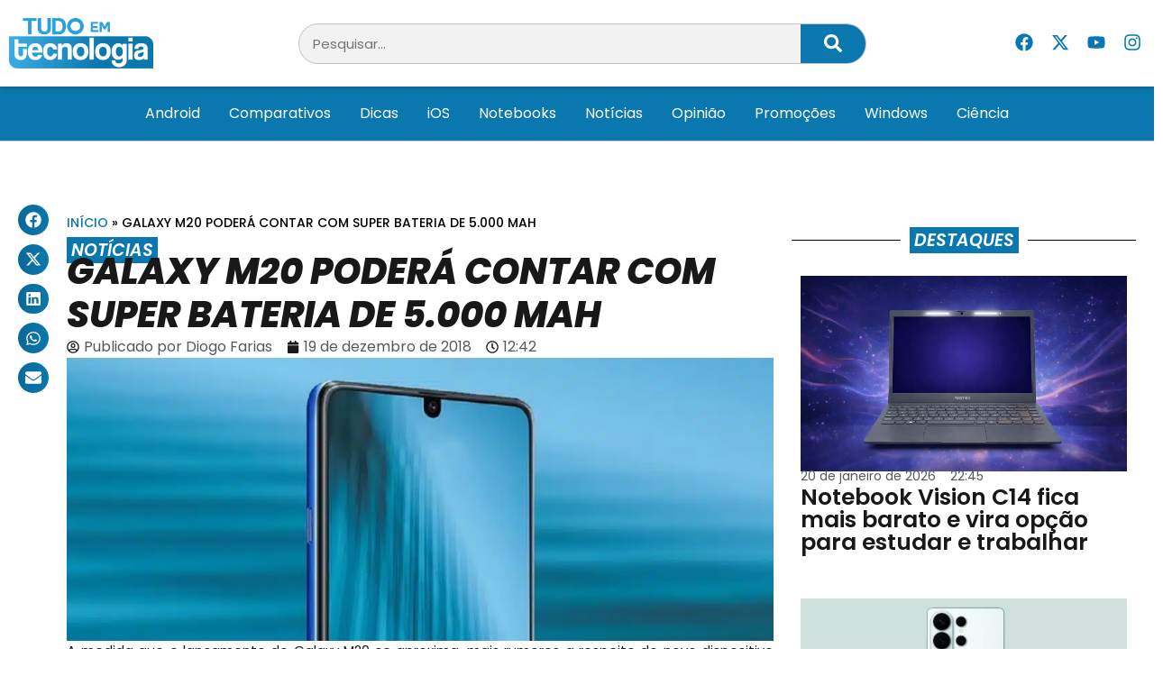

--- FILE ---
content_type: text/html; charset=UTF-8
request_url: https://tudoemtecnologia.com/galaxy-m20-podera-contar-com-super-bateria-de-5-000-mah/
body_size: 23845
content:
<!doctype html>
<html lang="pt-BR">
<head>
	<meta charset="UTF-8">
	<meta name="viewport" content="width=device-width, initial-scale=1">
	<link rel="profile" href="https://gmpg.org/xfn/11">
	<meta name='robots' content='index, follow, max-image-preview:large, max-snippet:-1, max-video-preview:-1' />
	<style>img:is([sizes="auto" i], [sizes^="auto," i]) { contain-intrinsic-size: 3000px 1500px }</style>
	
	<!-- This site is optimized with the Yoast SEO Premium plugin v24.8 (Yoast SEO v26.8) - https://yoast.com/product/yoast-seo-premium-wordpress/ -->
	<title>Galaxy M20 poderá contar com super bateria de 5.000 mAh &#8211; Tudo em Tecnologia</title>
	<meta name="description" content="Galaxy M20 poderá contar com uma super bateria de 5.000 mAh além de um notch em forma de gota na sua tela frontal" />
	<link rel="canonical" href="https://tudoemtecnologia.com/galaxy-m20-podera-contar-com-super-bateria-de-5-000-mah/" />
	<meta property="og:locale" content="pt_BR" />
	<meta property="og:type" content="article" />
	<meta property="og:title" content="Galaxy M20 poderá contar com super bateria de 5.000 mAh" />
	<meta property="og:description" content="Galaxy M20 poderá contar com uma super bateria de 5.000 mAh além de um notch em forma de gota na sua tela frontal" />
	<meta property="og:url" content="https://tudoemtecnologia.com/galaxy-m20-podera-contar-com-super-bateria-de-5-000-mah/" />
	<meta property="og:site_name" content="Tudo em Tecnologia" />
	<meta property="article:publisher" content="https://www.facebook.com/TudoEmTecnologia" />
	<meta property="article:published_time" content="2018-12-19T14:42:15+00:00" />
	<meta property="og:image" content="https://tudoemtecnologia.com/wp-content/uploads/2018/12/Galaxy-M20.jpg" />
	<meta property="og:image:width" content="1200" />
	<meta property="og:image:height" content="480" />
	<meta property="og:image:type" content="image/jpeg" />
	<meta name="author" content="Diogo Farias" />
	<meta name="twitter:card" content="summary_large_image" />
	<meta name="twitter:creator" content="@TdEmTecnologia" />
	<meta name="twitter:site" content="@TdEmTecnologia" />
	<meta name="twitter:label1" content="Escrito por" />
	<meta name="twitter:data1" content="Diogo Farias" />
	<meta name="twitter:label2" content="Est. tempo de leitura" />
	<meta name="twitter:data2" content="1 minuto" />
	<script type="application/ld+json" class="yoast-schema-graph">{"@context":"https://schema.org","@graph":[{"@type":"Article","@id":"https://tudoemtecnologia.com/galaxy-m20-podera-contar-com-super-bateria-de-5-000-mah/#article","isPartOf":{"@id":"https://tudoemtecnologia.com/galaxy-m20-podera-contar-com-super-bateria-de-5-000-mah/"},"author":{"name":"Diogo Farias","@id":"https://tudoemtecnologia.com/#/schema/person/9408008c95870df4dc78503c06153051"},"headline":"Galaxy M20 poderá contar com super bateria de 5.000 mAh","datePublished":"2018-12-19T14:42:15+00:00","mainEntityOfPage":{"@id":"https://tudoemtecnologia.com/galaxy-m20-podera-contar-com-super-bateria-de-5-000-mah/"},"wordCount":304,"commentCount":0,"publisher":{"@id":"https://tudoemtecnologia.com/#organization"},"image":{"@id":"https://tudoemtecnologia.com/galaxy-m20-podera-contar-com-super-bateria-de-5-000-mah/#primaryimage"},"thumbnailUrl":"https://tudoemtecnologia.com/wp-content/uploads/2018/12/Galaxy-M20.jpg","keywords":["Destaques","Galaxy M20","Samsung"],"articleSection":["Notícias"],"inLanguage":"pt-BR","potentialAction":[{"@type":"CommentAction","name":"Comment","target":["https://tudoemtecnologia.com/galaxy-m20-podera-contar-com-super-bateria-de-5-000-mah/#respond"]}],"copyrightYear":"2018","copyrightHolder":{"@id":"https://tudoemtecnologia.com/#organization"}},{"@type":"WebPage","@id":"https://tudoemtecnologia.com/galaxy-m20-podera-contar-com-super-bateria-de-5-000-mah/","url":"https://tudoemtecnologia.com/galaxy-m20-podera-contar-com-super-bateria-de-5-000-mah/","name":"Galaxy M20 poderá contar com super bateria de 5.000 mAh &#8211; Tudo em Tecnologia","isPartOf":{"@id":"https://tudoemtecnologia.com/#website"},"primaryImageOfPage":{"@id":"https://tudoemtecnologia.com/galaxy-m20-podera-contar-com-super-bateria-de-5-000-mah/#primaryimage"},"image":{"@id":"https://tudoemtecnologia.com/galaxy-m20-podera-contar-com-super-bateria-de-5-000-mah/#primaryimage"},"thumbnailUrl":"https://tudoemtecnologia.com/wp-content/uploads/2018/12/Galaxy-M20.jpg","datePublished":"2018-12-19T14:42:15+00:00","description":"Galaxy M20 poderá contar com uma super bateria de 5.000 mAh além de um notch em forma de gota na sua tela frontal","breadcrumb":{"@id":"https://tudoemtecnologia.com/galaxy-m20-podera-contar-com-super-bateria-de-5-000-mah/#breadcrumb"},"inLanguage":"pt-BR","potentialAction":[{"@type":"ReadAction","target":["https://tudoemtecnologia.com/galaxy-m20-podera-contar-com-super-bateria-de-5-000-mah/"]}]},{"@type":"ImageObject","inLanguage":"pt-BR","@id":"https://tudoemtecnologia.com/galaxy-m20-podera-contar-com-super-bateria-de-5-000-mah/#primaryimage","url":"https://tudoemtecnologia.com/wp-content/uploads/2018/12/Galaxy-M20.jpg","contentUrl":"https://tudoemtecnologia.com/wp-content/uploads/2018/12/Galaxy-M20.jpg","width":1200,"height":480},{"@type":"BreadcrumbList","@id":"https://tudoemtecnologia.com/galaxy-m20-podera-contar-com-super-bateria-de-5-000-mah/#breadcrumb","itemListElement":[{"@type":"ListItem","position":1,"name":"Início","item":"https://tudoemtecnologia.com/"},{"@type":"ListItem","position":2,"name":"Galaxy M20 poderá contar com super bateria de 5.000 mAh"}]},{"@type":"WebSite","@id":"https://tudoemtecnologia.com/#website","url":"https://tudoemtecnologia.com/","name":"Tudo em Tecnologia","description":"A Tecnologia Fácil","publisher":{"@id":"https://tudoemtecnologia.com/#organization"},"potentialAction":[{"@type":"SearchAction","target":{"@type":"EntryPoint","urlTemplate":"https://tudoemtecnologia.com/?s={search_term_string}"},"query-input":{"@type":"PropertyValueSpecification","valueRequired":true,"valueName":"search_term_string"}}],"inLanguage":"pt-BR"},{"@type":"Organization","@id":"https://tudoemtecnologia.com/#organization","name":"Tudo em Tecnologia","url":"https://tudoemtecnologia.com/","logo":{"@type":"ImageObject","inLanguage":"pt-BR","@id":"https://tudoemtecnologia.com/#/schema/logo/image/","url":"https://tudoemtecnologia.com/wp-content/uploads/2019/01/logo3.png","contentUrl":"https://tudoemtecnologia.com/wp-content/uploads/2019/01/logo3.png","width":498,"height":175,"caption":"Tudo em Tecnologia"},"image":{"@id":"https://tudoemtecnologia.com/#/schema/logo/image/"},"sameAs":["https://www.facebook.com/TudoEmTecnologia","https://x.com/TdEmTecnologia","https://www.instagram.com/tudo_em_tecnologia/","https://www.youtube.com/c/TttechBR"]},{"@type":"Person","@id":"https://tudoemtecnologia.com/#/schema/person/9408008c95870df4dc78503c06153051","name":"Diogo Farias","image":{"@type":"ImageObject","inLanguage":"pt-BR","@id":"https://tudoemtecnologia.com/#/schema/person/image/","url":"https://secure.gravatar.com/avatar/99f7cd17ab60a184414324f6d1d25c38?s=96&d=mm&r=g","contentUrl":"https://secure.gravatar.com/avatar/99f7cd17ab60a184414324f6d1d25c38?s=96&d=mm&r=g","caption":"Diogo Farias"},"url":"https://tudoemtecnologia.com/author/diogo_farias/"}]}</script>
	<!-- / Yoast SEO Premium plugin. -->


<link rel="alternate" type="application/rss+xml" title="Feed para Tudo em Tecnologia &raquo;" href="https://tudoemtecnologia.com/feed/" />
<link rel="alternate" type="application/rss+xml" title="Feed de comentários para Tudo em Tecnologia &raquo;" href="https://tudoemtecnologia.com/comments/feed/" />
<link rel="alternate" type="application/rss+xml" title="Feed de comentários para Tudo em Tecnologia &raquo; Galaxy M20 poderá contar com super bateria de 5.000 mAh" href="https://tudoemtecnologia.com/galaxy-m20-podera-contar-com-super-bateria-de-5-000-mah/feed/" />
<script>
window._wpemojiSettings = {"baseUrl":"https:\/\/s.w.org\/images\/core\/emoji\/15.0.3\/72x72\/","ext":".png","svgUrl":"https:\/\/s.w.org\/images\/core\/emoji\/15.0.3\/svg\/","svgExt":".svg","source":{"concatemoji":"https:\/\/tudoemtecnologia.com\/wp-includes\/js\/wp-emoji-release.min.js?ver=6.7.4"}};
/*! This file is auto-generated */
!function(i,n){var o,s,e;function c(e){try{var t={supportTests:e,timestamp:(new Date).valueOf()};sessionStorage.setItem(o,JSON.stringify(t))}catch(e){}}function p(e,t,n){e.clearRect(0,0,e.canvas.width,e.canvas.height),e.fillText(t,0,0);var t=new Uint32Array(e.getImageData(0,0,e.canvas.width,e.canvas.height).data),r=(e.clearRect(0,0,e.canvas.width,e.canvas.height),e.fillText(n,0,0),new Uint32Array(e.getImageData(0,0,e.canvas.width,e.canvas.height).data));return t.every(function(e,t){return e===r[t]})}function u(e,t,n){switch(t){case"flag":return n(e,"\ud83c\udff3\ufe0f\u200d\u26a7\ufe0f","\ud83c\udff3\ufe0f\u200b\u26a7\ufe0f")?!1:!n(e,"\ud83c\uddfa\ud83c\uddf3","\ud83c\uddfa\u200b\ud83c\uddf3")&&!n(e,"\ud83c\udff4\udb40\udc67\udb40\udc62\udb40\udc65\udb40\udc6e\udb40\udc67\udb40\udc7f","\ud83c\udff4\u200b\udb40\udc67\u200b\udb40\udc62\u200b\udb40\udc65\u200b\udb40\udc6e\u200b\udb40\udc67\u200b\udb40\udc7f");case"emoji":return!n(e,"\ud83d\udc26\u200d\u2b1b","\ud83d\udc26\u200b\u2b1b")}return!1}function f(e,t,n){var r="undefined"!=typeof WorkerGlobalScope&&self instanceof WorkerGlobalScope?new OffscreenCanvas(300,150):i.createElement("canvas"),a=r.getContext("2d",{willReadFrequently:!0}),o=(a.textBaseline="top",a.font="600 32px Arial",{});return e.forEach(function(e){o[e]=t(a,e,n)}),o}function t(e){var t=i.createElement("script");t.src=e,t.defer=!0,i.head.appendChild(t)}"undefined"!=typeof Promise&&(o="wpEmojiSettingsSupports",s=["flag","emoji"],n.supports={everything:!0,everythingExceptFlag:!0},e=new Promise(function(e){i.addEventListener("DOMContentLoaded",e,{once:!0})}),new Promise(function(t){var n=function(){try{var e=JSON.parse(sessionStorage.getItem(o));if("object"==typeof e&&"number"==typeof e.timestamp&&(new Date).valueOf()<e.timestamp+604800&&"object"==typeof e.supportTests)return e.supportTests}catch(e){}return null}();if(!n){if("undefined"!=typeof Worker&&"undefined"!=typeof OffscreenCanvas&&"undefined"!=typeof URL&&URL.createObjectURL&&"undefined"!=typeof Blob)try{var e="postMessage("+f.toString()+"("+[JSON.stringify(s),u.toString(),p.toString()].join(",")+"));",r=new Blob([e],{type:"text/javascript"}),a=new Worker(URL.createObjectURL(r),{name:"wpTestEmojiSupports"});return void(a.onmessage=function(e){c(n=e.data),a.terminate(),t(n)})}catch(e){}c(n=f(s,u,p))}t(n)}).then(function(e){for(var t in e)n.supports[t]=e[t],n.supports.everything=n.supports.everything&&n.supports[t],"flag"!==t&&(n.supports.everythingExceptFlag=n.supports.everythingExceptFlag&&n.supports[t]);n.supports.everythingExceptFlag=n.supports.everythingExceptFlag&&!n.supports.flag,n.DOMReady=!1,n.readyCallback=function(){n.DOMReady=!0}}).then(function(){return e}).then(function(){var e;n.supports.everything||(n.readyCallback(),(e=n.source||{}).concatemoji?t(e.concatemoji):e.wpemoji&&e.twemoji&&(t(e.twemoji),t(e.wpemoji)))}))}((window,document),window._wpemojiSettings);
</script>
<style id='wp-emoji-styles-inline-css'>

	img.wp-smiley, img.emoji {
		display: inline !important;
		border: none !important;
		box-shadow: none !important;
		height: 1em !important;
		width: 1em !important;
		margin: 0 0.07em !important;
		vertical-align: -0.1em !important;
		background: none !important;
		padding: 0 !important;
	}
</style>
<link rel='stylesheet' id='wp-block-library-css' href='https://tudoemtecnologia.com/wp-includes/css/dist/block-library/style.min.css?ver=6.7.4' media='all' />
<style id='classic-theme-styles-inline-css'>
/*! This file is auto-generated */
.wp-block-button__link{color:#fff;background-color:#32373c;border-radius:9999px;box-shadow:none;text-decoration:none;padding:calc(.667em + 2px) calc(1.333em + 2px);font-size:1.125em}.wp-block-file__button{background:#32373c;color:#fff;text-decoration:none}
</style>
<style id='global-styles-inline-css'>
:root{--wp--preset--aspect-ratio--square: 1;--wp--preset--aspect-ratio--4-3: 4/3;--wp--preset--aspect-ratio--3-4: 3/4;--wp--preset--aspect-ratio--3-2: 3/2;--wp--preset--aspect-ratio--2-3: 2/3;--wp--preset--aspect-ratio--16-9: 16/9;--wp--preset--aspect-ratio--9-16: 9/16;--wp--preset--color--black: #000000;--wp--preset--color--cyan-bluish-gray: #abb8c3;--wp--preset--color--white: #ffffff;--wp--preset--color--pale-pink: #f78da7;--wp--preset--color--vivid-red: #cf2e2e;--wp--preset--color--luminous-vivid-orange: #ff6900;--wp--preset--color--luminous-vivid-amber: #fcb900;--wp--preset--color--light-green-cyan: #7bdcb5;--wp--preset--color--vivid-green-cyan: #00d084;--wp--preset--color--pale-cyan-blue: #8ed1fc;--wp--preset--color--vivid-cyan-blue: #0693e3;--wp--preset--color--vivid-purple: #9b51e0;--wp--preset--gradient--vivid-cyan-blue-to-vivid-purple: linear-gradient(135deg,rgba(6,147,227,1) 0%,rgb(155,81,224) 100%);--wp--preset--gradient--light-green-cyan-to-vivid-green-cyan: linear-gradient(135deg,rgb(122,220,180) 0%,rgb(0,208,130) 100%);--wp--preset--gradient--luminous-vivid-amber-to-luminous-vivid-orange: linear-gradient(135deg,rgba(252,185,0,1) 0%,rgba(255,105,0,1) 100%);--wp--preset--gradient--luminous-vivid-orange-to-vivid-red: linear-gradient(135deg,rgba(255,105,0,1) 0%,rgb(207,46,46) 100%);--wp--preset--gradient--very-light-gray-to-cyan-bluish-gray: linear-gradient(135deg,rgb(238,238,238) 0%,rgb(169,184,195) 100%);--wp--preset--gradient--cool-to-warm-spectrum: linear-gradient(135deg,rgb(74,234,220) 0%,rgb(151,120,209) 20%,rgb(207,42,186) 40%,rgb(238,44,130) 60%,rgb(251,105,98) 80%,rgb(254,248,76) 100%);--wp--preset--gradient--blush-light-purple: linear-gradient(135deg,rgb(255,206,236) 0%,rgb(152,150,240) 100%);--wp--preset--gradient--blush-bordeaux: linear-gradient(135deg,rgb(254,205,165) 0%,rgb(254,45,45) 50%,rgb(107,0,62) 100%);--wp--preset--gradient--luminous-dusk: linear-gradient(135deg,rgb(255,203,112) 0%,rgb(199,81,192) 50%,rgb(65,88,208) 100%);--wp--preset--gradient--pale-ocean: linear-gradient(135deg,rgb(255,245,203) 0%,rgb(182,227,212) 50%,rgb(51,167,181) 100%);--wp--preset--gradient--electric-grass: linear-gradient(135deg,rgb(202,248,128) 0%,rgb(113,206,126) 100%);--wp--preset--gradient--midnight: linear-gradient(135deg,rgb(2,3,129) 0%,rgb(40,116,252) 100%);--wp--preset--font-size--small: 13px;--wp--preset--font-size--medium: 20px;--wp--preset--font-size--large: 36px;--wp--preset--font-size--x-large: 42px;--wp--preset--spacing--20: 0.44rem;--wp--preset--spacing--30: 0.67rem;--wp--preset--spacing--40: 1rem;--wp--preset--spacing--50: 1.5rem;--wp--preset--spacing--60: 2.25rem;--wp--preset--spacing--70: 3.38rem;--wp--preset--spacing--80: 5.06rem;--wp--preset--shadow--natural: 6px 6px 9px rgba(0, 0, 0, 0.2);--wp--preset--shadow--deep: 12px 12px 50px rgba(0, 0, 0, 0.4);--wp--preset--shadow--sharp: 6px 6px 0px rgba(0, 0, 0, 0.2);--wp--preset--shadow--outlined: 6px 6px 0px -3px rgba(255, 255, 255, 1), 6px 6px rgba(0, 0, 0, 1);--wp--preset--shadow--crisp: 6px 6px 0px rgba(0, 0, 0, 1);}:where(.is-layout-flex){gap: 0.5em;}:where(.is-layout-grid){gap: 0.5em;}body .is-layout-flex{display: flex;}.is-layout-flex{flex-wrap: wrap;align-items: center;}.is-layout-flex > :is(*, div){margin: 0;}body .is-layout-grid{display: grid;}.is-layout-grid > :is(*, div){margin: 0;}:where(.wp-block-columns.is-layout-flex){gap: 2em;}:where(.wp-block-columns.is-layout-grid){gap: 2em;}:where(.wp-block-post-template.is-layout-flex){gap: 1.25em;}:where(.wp-block-post-template.is-layout-grid){gap: 1.25em;}.has-black-color{color: var(--wp--preset--color--black) !important;}.has-cyan-bluish-gray-color{color: var(--wp--preset--color--cyan-bluish-gray) !important;}.has-white-color{color: var(--wp--preset--color--white) !important;}.has-pale-pink-color{color: var(--wp--preset--color--pale-pink) !important;}.has-vivid-red-color{color: var(--wp--preset--color--vivid-red) !important;}.has-luminous-vivid-orange-color{color: var(--wp--preset--color--luminous-vivid-orange) !important;}.has-luminous-vivid-amber-color{color: var(--wp--preset--color--luminous-vivid-amber) !important;}.has-light-green-cyan-color{color: var(--wp--preset--color--light-green-cyan) !important;}.has-vivid-green-cyan-color{color: var(--wp--preset--color--vivid-green-cyan) !important;}.has-pale-cyan-blue-color{color: var(--wp--preset--color--pale-cyan-blue) !important;}.has-vivid-cyan-blue-color{color: var(--wp--preset--color--vivid-cyan-blue) !important;}.has-vivid-purple-color{color: var(--wp--preset--color--vivid-purple) !important;}.has-black-background-color{background-color: var(--wp--preset--color--black) !important;}.has-cyan-bluish-gray-background-color{background-color: var(--wp--preset--color--cyan-bluish-gray) !important;}.has-white-background-color{background-color: var(--wp--preset--color--white) !important;}.has-pale-pink-background-color{background-color: var(--wp--preset--color--pale-pink) !important;}.has-vivid-red-background-color{background-color: var(--wp--preset--color--vivid-red) !important;}.has-luminous-vivid-orange-background-color{background-color: var(--wp--preset--color--luminous-vivid-orange) !important;}.has-luminous-vivid-amber-background-color{background-color: var(--wp--preset--color--luminous-vivid-amber) !important;}.has-light-green-cyan-background-color{background-color: var(--wp--preset--color--light-green-cyan) !important;}.has-vivid-green-cyan-background-color{background-color: var(--wp--preset--color--vivid-green-cyan) !important;}.has-pale-cyan-blue-background-color{background-color: var(--wp--preset--color--pale-cyan-blue) !important;}.has-vivid-cyan-blue-background-color{background-color: var(--wp--preset--color--vivid-cyan-blue) !important;}.has-vivid-purple-background-color{background-color: var(--wp--preset--color--vivid-purple) !important;}.has-black-border-color{border-color: var(--wp--preset--color--black) !important;}.has-cyan-bluish-gray-border-color{border-color: var(--wp--preset--color--cyan-bluish-gray) !important;}.has-white-border-color{border-color: var(--wp--preset--color--white) !important;}.has-pale-pink-border-color{border-color: var(--wp--preset--color--pale-pink) !important;}.has-vivid-red-border-color{border-color: var(--wp--preset--color--vivid-red) !important;}.has-luminous-vivid-orange-border-color{border-color: var(--wp--preset--color--luminous-vivid-orange) !important;}.has-luminous-vivid-amber-border-color{border-color: var(--wp--preset--color--luminous-vivid-amber) !important;}.has-light-green-cyan-border-color{border-color: var(--wp--preset--color--light-green-cyan) !important;}.has-vivid-green-cyan-border-color{border-color: var(--wp--preset--color--vivid-green-cyan) !important;}.has-pale-cyan-blue-border-color{border-color: var(--wp--preset--color--pale-cyan-blue) !important;}.has-vivid-cyan-blue-border-color{border-color: var(--wp--preset--color--vivid-cyan-blue) !important;}.has-vivid-purple-border-color{border-color: var(--wp--preset--color--vivid-purple) !important;}.has-vivid-cyan-blue-to-vivid-purple-gradient-background{background: var(--wp--preset--gradient--vivid-cyan-blue-to-vivid-purple) !important;}.has-light-green-cyan-to-vivid-green-cyan-gradient-background{background: var(--wp--preset--gradient--light-green-cyan-to-vivid-green-cyan) !important;}.has-luminous-vivid-amber-to-luminous-vivid-orange-gradient-background{background: var(--wp--preset--gradient--luminous-vivid-amber-to-luminous-vivid-orange) !important;}.has-luminous-vivid-orange-to-vivid-red-gradient-background{background: var(--wp--preset--gradient--luminous-vivid-orange-to-vivid-red) !important;}.has-very-light-gray-to-cyan-bluish-gray-gradient-background{background: var(--wp--preset--gradient--very-light-gray-to-cyan-bluish-gray) !important;}.has-cool-to-warm-spectrum-gradient-background{background: var(--wp--preset--gradient--cool-to-warm-spectrum) !important;}.has-blush-light-purple-gradient-background{background: var(--wp--preset--gradient--blush-light-purple) !important;}.has-blush-bordeaux-gradient-background{background: var(--wp--preset--gradient--blush-bordeaux) !important;}.has-luminous-dusk-gradient-background{background: var(--wp--preset--gradient--luminous-dusk) !important;}.has-pale-ocean-gradient-background{background: var(--wp--preset--gradient--pale-ocean) !important;}.has-electric-grass-gradient-background{background: var(--wp--preset--gradient--electric-grass) !important;}.has-midnight-gradient-background{background: var(--wp--preset--gradient--midnight) !important;}.has-small-font-size{font-size: var(--wp--preset--font-size--small) !important;}.has-medium-font-size{font-size: var(--wp--preset--font-size--medium) !important;}.has-large-font-size{font-size: var(--wp--preset--font-size--large) !important;}.has-x-large-font-size{font-size: var(--wp--preset--font-size--x-large) !important;}
:where(.wp-block-post-template.is-layout-flex){gap: 1.25em;}:where(.wp-block-post-template.is-layout-grid){gap: 1.25em;}
:where(.wp-block-columns.is-layout-flex){gap: 2em;}:where(.wp-block-columns.is-layout-grid){gap: 2em;}
:root :where(.wp-block-pullquote){font-size: 1.5em;line-height: 1.6;}
</style>
<link rel='stylesheet' id='hello-elementor-css' href='https://tudoemtecnologia.com/wp-content/themes/hello-elementor/style.min.css?ver=3.1.1' media='all' />
<link rel='stylesheet' id='hello-elementor-theme-style-css' href='https://tudoemtecnologia.com/wp-content/themes/hello-elementor/theme.min.css?ver=3.1.1' media='all' />
<link rel='stylesheet' id='hello-elementor-header-footer-css' href='https://tudoemtecnologia.com/wp-content/themes/hello-elementor/header-footer.min.css?ver=3.1.1' media='all' />
<link rel='stylesheet' id='elementor-frontend-css' href='https://tudoemtecnologia.com/wp-content/plugins/elementor/assets/css/frontend.min.css?ver=3.28.1' media='all' />
<link rel='stylesheet' id='elementor-post-194273-css' href='https://tudoemtecnologia.com/wp-content/uploads/elementor/css/post-194273.css?ver=1747583554' media='all' />
<link rel='stylesheet' id='widget-image-css' href='https://tudoemtecnologia.com/wp-content/plugins/elementor/assets/css/widget-image.min.css?ver=3.28.1' media='all' />
<link rel='stylesheet' id='widget-search-form-css' href='https://tudoemtecnologia.com/wp-content/plugins/elementor-pro/assets/css/widget-search-form.min.css?ver=3.25.4' media='all' />
<link rel='stylesheet' id='widget-social-icons-css' href='https://tudoemtecnologia.com/wp-content/plugins/elementor/assets/css/widget-social-icons.min.css?ver=3.28.1' media='all' />
<link rel='stylesheet' id='e-apple-webkit-css' href='https://tudoemtecnologia.com/wp-content/plugins/elementor/assets/css/conditionals/apple-webkit.min.css?ver=3.28.1' media='all' />
<link rel='stylesheet' id='widget-nav-menu-css' href='https://tudoemtecnologia.com/wp-content/plugins/elementor-pro/assets/css/widget-nav-menu.min.css?ver=3.25.4' media='all' />
<link rel='stylesheet' id='widget-heading-css' href='https://tudoemtecnologia.com/wp-content/plugins/elementor/assets/css/widget-heading.min.css?ver=3.28.1' media='all' />
<link rel='stylesheet' id='widget-posts-css' href='https://tudoemtecnologia.com/wp-content/plugins/elementor-pro/assets/css/widget-posts.min.css?ver=3.25.4' media='all' />
<link rel='stylesheet' id='widget-divider-css' href='https://tudoemtecnologia.com/wp-content/plugins/elementor/assets/css/widget-divider.min.css?ver=3.28.1' media='all' />
<link rel='stylesheet' id='widget-icon-list-css' href='https://tudoemtecnologia.com/wp-content/plugins/elementor/assets/css/widget-icon-list.min.css?ver=3.28.1' media='all' />
<link rel='stylesheet' id='widget-share-buttons-css' href='https://tudoemtecnologia.com/wp-content/plugins/elementor-pro/assets/css/widget-share-buttons.min.css?ver=3.25.4' media='all' />
<link rel='stylesheet' id='widget-breadcrumbs-css' href='https://tudoemtecnologia.com/wp-content/plugins/elementor-pro/assets/css/widget-breadcrumbs.min.css?ver=3.25.4' media='all' />
<link rel='stylesheet' id='widget-post-info-css' href='https://tudoemtecnologia.com/wp-content/plugins/elementor-pro/assets/css/widget-post-info.min.css?ver=3.25.4' media='all' />
<link rel='stylesheet' id='widget-post-navigation-css' href='https://tudoemtecnologia.com/wp-content/plugins/elementor-pro/assets/css/widget-post-navigation.min.css?ver=3.25.4' media='all' />
<link rel='stylesheet' id='widget-author-box-css' href='https://tudoemtecnologia.com/wp-content/plugins/elementor-pro/assets/css/widget-author-box.min.css?ver=3.25.4' media='all' />
<link rel='stylesheet' id='widget-loop-builder-css' href='https://tudoemtecnologia.com/wp-content/plugins/elementor-pro/assets/css/widget-loop-builder.min.css?ver=3.25.4' media='all' />
<link rel='stylesheet' id='e-popup-style-css' href='https://tudoemtecnologia.com/wp-content/plugins/elementor-pro/assets/css/conditionals/popup.min.css?ver=3.25.4' media='all' />
<link rel='stylesheet' id='font-awesome-5-all-css' href='https://tudoemtecnologia.com/wp-content/plugins/elementor/assets/lib/font-awesome/css/all.min.css?ver=3.28.1' media='all' />
<link rel='stylesheet' id='font-awesome-4-shim-css' href='https://tudoemtecnologia.com/wp-content/plugins/elementor/assets/lib/font-awesome/css/v4-shims.min.css?ver=3.28.1' media='all' />
<link rel='stylesheet' id='elementor-post-194285-css' href='https://tudoemtecnologia.com/wp-content/uploads/elementor/css/post-194285.css?ver=1747583554' media='all' />
<link rel='stylesheet' id='elementor-post-194289-css' href='https://tudoemtecnologia.com/wp-content/uploads/elementor/css/post-194289.css?ver=1747583554' media='all' />
<link rel='stylesheet' id='elementor-post-194308-css' href='https://tudoemtecnologia.com/wp-content/uploads/elementor/css/post-194308.css?ver=1747583563' media='all' />
<link rel='stylesheet' id='elementor-gf-local-poppins-css' href='https://tudoemtecnologia.com/wp-content/uploads/elementor/google-fonts/css/poppins.css?ver=1743085818' media='all' />
<link rel='stylesheet' id='elementor-gf-local-robotocondensed-css' href='https://tudoemtecnologia.com/wp-content/uploads/elementor/google-fonts/css/robotocondensed.css?ver=1743085832' media='all' />
<script src="https://tudoemtecnologia.com/wp-includes/js/jquery/jquery.min.js?ver=3.7.1" id="jquery-core-js"></script>
<script src="https://tudoemtecnologia.com/wp-includes/js/jquery/jquery-migrate.min.js?ver=3.4.1" id="jquery-migrate-js"></script>
<script src="https://tudoemtecnologia.com/wp-content/plugins/elementor/assets/lib/font-awesome/js/v4-shims.min.js?ver=3.28.1" id="font-awesome-4-shim-js"></script>
<link rel="https://api.w.org/" href="https://tudoemtecnologia.com/wp-json/" /><link rel="alternate" title="JSON" type="application/json" href="https://tudoemtecnologia.com/wp-json/wp/v2/posts/112043" /><link rel="EditURI" type="application/rsd+xml" title="RSD" href="https://tudoemtecnologia.com/xmlrpc.php?rsd" />
<link rel='shortlink' href='https://tudoemtecnologia.com/?p=112043' />
<link rel="alternate" title="oEmbed (JSON)" type="application/json+oembed" href="https://tudoemtecnologia.com/wp-json/oembed/1.0/embed?url=https%3A%2F%2Ftudoemtecnologia.com%2Fgalaxy-m20-podera-contar-com-super-bateria-de-5-000-mah%2F" />
<link rel="alternate" title="oEmbed (XML)" type="text/xml+oembed" href="https://tudoemtecnologia.com/wp-json/oembed/1.0/embed?url=https%3A%2F%2Ftudoemtecnologia.com%2Fgalaxy-m20-podera-contar-com-super-bateria-de-5-000-mah%2F&#038;format=xml" />
<meta name="generator" content="Elementor 3.28.1; features: e_font_icon_svg, additional_custom_breakpoints, e_local_google_fonts; settings: css_print_method-external, google_font-enabled, font_display-swap">
<script></script>
			<style>
				.e-con.e-parent:nth-of-type(n+4):not(.e-lazyloaded):not(.e-no-lazyload),
				.e-con.e-parent:nth-of-type(n+4):not(.e-lazyloaded):not(.e-no-lazyload) * {
					background-image: none !important;
				}
				@media screen and (max-height: 1024px) {
					.e-con.e-parent:nth-of-type(n+3):not(.e-lazyloaded):not(.e-no-lazyload),
					.e-con.e-parent:nth-of-type(n+3):not(.e-lazyloaded):not(.e-no-lazyload) * {
						background-image: none !important;
					}
				}
				@media screen and (max-height: 640px) {
					.e-con.e-parent:nth-of-type(n+2):not(.e-lazyloaded):not(.e-no-lazyload),
					.e-con.e-parent:nth-of-type(n+2):not(.e-lazyloaded):not(.e-no-lazyload) * {
						background-image: none !important;
					}
				}
			</style>
			<link rel="icon" href="https://tudoemtecnologia.com/wp-content/uploads/2019/01/cropped-favicon-512x512-1-75x75.png" sizes="32x32" />
<link rel="icon" href="https://tudoemtecnologia.com/wp-content/uploads/2019/01/cropped-favicon-512x512-1-300x300.png" sizes="192x192" />
<link rel="apple-touch-icon" href="https://tudoemtecnologia.com/wp-content/uploads/2019/01/cropped-favicon-512x512-1-300x300.png" />
<meta name="msapplication-TileImage" content="https://tudoemtecnologia.com/wp-content/uploads/2019/01/cropped-favicon-512x512-1-300x300.png" />
</head>
<body class="post-template-default single single-post postid-112043 single-format-standard wp-custom-logo elementor-default elementor-kit-194273 elementor-page-194308">


<a class="skip-link screen-reader-text" href="#content">Ir para o conteúdo</a>

		<div data-elementor-type="header" data-elementor-id="194285" class="elementor elementor-194285 elementor-location-header" data-elementor-post-type="elementor_library">
			<div class="elementor-element elementor-element-3f2ab09 e-flex e-con-boxed e-con e-parent" data-id="3f2ab09" data-element_type="container" data-settings="{&quot;background_background&quot;:&quot;classic&quot;,&quot;sticky&quot;:&quot;top&quot;,&quot;sticky_on&quot;:[&quot;desktop&quot;,&quot;tablet&quot;,&quot;mobile&quot;],&quot;sticky_offset&quot;:0,&quot;sticky_effects_offset&quot;:0,&quot;sticky_anchor_link_offset&quot;:0}">
					<div class="e-con-inner">
				<div class="elementor-element elementor-element-3f7c7a8 elementor-hidden-desktop elementor-hidden-tablet elementor-view-default elementor-widget elementor-widget-icon" data-id="3f7c7a8" data-element_type="widget" data-widget_type="icon.default">
				<div class="elementor-widget-container">
							<div class="elementor-icon-wrapper">
			<a class="elementor-icon" href="#elementor-action%3Aaction%3Dpopup%3Aopen%26settings%3DeyJpZCI6IjE5NDMwMyIsInRvZ2dsZSI6ZmFsc2V9">
			<svg aria-hidden="true" class="e-font-icon-svg e-fas-bars" viewBox="0 0 448 512" xmlns="http://www.w3.org/2000/svg"><path d="M16 132h416c8.837 0 16-7.163 16-16V76c0-8.837-7.163-16-16-16H16C7.163 60 0 67.163 0 76v40c0 8.837 7.163 16 16 16zm0 160h416c8.837 0 16-7.163 16-16v-40c0-8.837-7.163-16-16-16H16c-8.837 0-16 7.163-16 16v40c0 8.837 7.163 16 16 16zm0 160h416c8.837 0 16-7.163 16-16v-40c0-8.837-7.163-16-16-16H16c-8.837 0-16 7.163-16 16v40c0 8.837 7.163 16 16 16z"></path></svg>			</a>
		</div>
						</div>
				</div>
				<div class="elementor-element elementor-element-f49a1fe elementor-widget elementor-widget-theme-site-logo elementor-widget-image" data-id="f49a1fe" data-element_type="widget" data-widget_type="theme-site-logo.default">
				<div class="elementor-widget-container">
											<a href="https://tudoemtecnologia.com">
			<img width="498" height="175" src="https://tudoemtecnologia.com/wp-content/uploads/2021/03/logo-tt-2021.png" class="attachment-full size-full wp-image-153939" alt="" srcset="https://tudoemtecnologia.com/wp-content/uploads/2021/03/logo-tt-2021.png 498w, https://tudoemtecnologia.com/wp-content/uploads/2021/03/logo-tt-2021-300x105.png 300w" sizes="(max-width: 498px) 100vw, 498px" />				</a>
											</div>
				</div>
				<div class="elementor-element elementor-element-be3608e elementor-widget__width-initial elementor-search-form--skin-full_screen elementor-widget-mobile__width-auto elementor-hidden-desktop elementor-hidden-tablet elementor-widget elementor-widget-search-form" data-id="be3608e" data-element_type="widget" data-settings="{&quot;skin&quot;:&quot;full_screen&quot;}" data-widget_type="search-form.default">
				<div class="elementor-widget-container">
							<search role="search">
			<form class="elementor-search-form" action="https://tudoemtecnologia.com" method="get">
												<div class="elementor-search-form__toggle" tabindex="0" role="button">
					<div class="e-font-icon-svg-container"><svg aria-hidden="true" class="e-font-icon-svg e-fas-search" viewBox="0 0 512 512" xmlns="http://www.w3.org/2000/svg"><path d="M505 442.7L405.3 343c-4.5-4.5-10.6-7-17-7H372c27.6-35.3 44-79.7 44-128C416 93.1 322.9 0 208 0S0 93.1 0 208s93.1 208 208 208c48.3 0 92.7-16.4 128-44v16.3c0 6.4 2.5 12.5 7 17l99.7 99.7c9.4 9.4 24.6 9.4 33.9 0l28.3-28.3c9.4-9.4 9.4-24.6.1-34zM208 336c-70.7 0-128-57.2-128-128 0-70.7 57.2-128 128-128 70.7 0 128 57.2 128 128 0 70.7-57.2 128-128 128z"></path></svg></div>					<span class="elementor-screen-only">Pesquisar</span>
				</div>
								<div class="elementor-search-form__container">
					<label class="elementor-screen-only" for="elementor-search-form-be3608e">Pesquisar</label>

					
					<input id="elementor-search-form-be3608e" placeholder="Pesquisar..." class="elementor-search-form__input" type="search" name="s" value="">
					
					
										<div class="dialog-lightbox-close-button dialog-close-button" role="button" tabindex="0">
						<svg aria-hidden="true" class="e-font-icon-svg e-eicon-close" viewBox="0 0 1000 1000" xmlns="http://www.w3.org/2000/svg"><path d="M742 167L500 408 258 167C246 154 233 150 217 150 196 150 179 158 167 167 154 179 150 196 150 212 150 229 154 242 171 254L408 500 167 742C138 771 138 800 167 829 196 858 225 858 254 829L496 587 738 829C750 842 767 846 783 846 800 846 817 842 829 829 842 817 846 804 846 783 846 767 842 750 829 737L588 500 833 258C863 229 863 200 833 171 804 137 775 137 742 167Z"></path></svg>						<span class="elementor-screen-only">Close this search box.</span>
					</div>
									</div>
			</form>
		</search>
						</div>
				</div>
				<div class="elementor-element elementor-element-433a301 elementor-widget__width-initial elementor-hidden-mobile elementor-search-form--skin-classic elementor-search-form--button-type-icon elementor-search-form--icon-search elementor-widget elementor-widget-search-form" data-id="433a301" data-element_type="widget" data-settings="{&quot;skin&quot;:&quot;classic&quot;}" data-widget_type="search-form.default">
				<div class="elementor-widget-container">
							<search role="search">
			<form class="elementor-search-form" action="https://tudoemtecnologia.com" method="get">
												<div class="elementor-search-form__container">
					<label class="elementor-screen-only" for="elementor-search-form-433a301">Pesquisar</label>

					
					<input id="elementor-search-form-433a301" placeholder="Pesquisar..." class="elementor-search-form__input" type="search" name="s" value="">
					
											<button class="elementor-search-form__submit" type="submit" aria-label="Pesquisar">
															<div class="e-font-icon-svg-container"><svg class="fa fa-search e-font-icon-svg e-fas-search" viewBox="0 0 512 512" xmlns="http://www.w3.org/2000/svg"><path d="M505 442.7L405.3 343c-4.5-4.5-10.6-7-17-7H372c27.6-35.3 44-79.7 44-128C416 93.1 322.9 0 208 0S0 93.1 0 208s93.1 208 208 208c48.3 0 92.7-16.4 128-44v16.3c0 6.4 2.5 12.5 7 17l99.7 99.7c9.4 9.4 24.6 9.4 33.9 0l28.3-28.3c9.4-9.4 9.4-24.6.1-34zM208 336c-70.7 0-128-57.2-128-128 0-70.7 57.2-128 128-128 70.7 0 128 57.2 128 128 0 70.7-57.2 128-128 128z"></path></svg></div>								<span class="elementor-screen-only">Pesquisar</span>
													</button>
					
									</div>
			</form>
		</search>
						</div>
				</div>
				<div class="elementor-element elementor-element-153111d elementor-shape-circle elementor-hidden-mobile elementor-grid-0 e-grid-align-center elementor-widget elementor-widget-social-icons" data-id="153111d" data-element_type="widget" data-widget_type="social-icons.default">
				<div class="elementor-widget-container">
							<div class="elementor-social-icons-wrapper elementor-grid">
							<span class="elementor-grid-item">
					<a class="elementor-icon elementor-social-icon elementor-social-icon-facebook elementor-repeater-item-04b0f8f" target="_blank">
						<span class="elementor-screen-only">Facebook</span>
						<svg class="e-font-icon-svg e-fab-facebook" viewBox="0 0 512 512" xmlns="http://www.w3.org/2000/svg"><path d="M504 256C504 119 393 8 256 8S8 119 8 256c0 123.78 90.69 226.38 209.25 245V327.69h-63V256h63v-54.64c0-62.15 37-96.48 93.67-96.48 27.14 0 55.52 4.84 55.52 4.84v61h-31.28c-30.8 0-40.41 19.12-40.41 38.73V256h68.78l-11 71.69h-57.78V501C413.31 482.38 504 379.78 504 256z"></path></svg>					</a>
				</span>
							<span class="elementor-grid-item">
					<a class="elementor-icon elementor-social-icon elementor-social-icon-x-twitter elementor-repeater-item-bb9df3b" target="_blank">
						<span class="elementor-screen-only">X-twitter</span>
						<svg class="e-font-icon-svg e-fab-x-twitter" viewBox="0 0 512 512" xmlns="http://www.w3.org/2000/svg"><path d="M389.2 48h70.6L305.6 224.2 487 464H345L233.7 318.6 106.5 464H35.8L200.7 275.5 26.8 48H172.4L272.9 180.9 389.2 48zM364.4 421.8h39.1L151.1 88h-42L364.4 421.8z"></path></svg>					</a>
				</span>
							<span class="elementor-grid-item">
					<a class="elementor-icon elementor-social-icon elementor-social-icon-youtube elementor-repeater-item-7f452f8" target="_blank">
						<span class="elementor-screen-only">Youtube</span>
						<svg class="e-font-icon-svg e-fab-youtube" viewBox="0 0 576 512" xmlns="http://www.w3.org/2000/svg"><path d="M549.655 124.083c-6.281-23.65-24.787-42.276-48.284-48.597C458.781 64 288 64 288 64S117.22 64 74.629 75.486c-23.497 6.322-42.003 24.947-48.284 48.597-11.412 42.867-11.412 132.305-11.412 132.305s0 89.438 11.412 132.305c6.281 23.65 24.787 41.5 48.284 47.821C117.22 448 288 448 288 448s170.78 0 213.371-11.486c23.497-6.321 42.003-24.171 48.284-47.821 11.412-42.867 11.412-132.305 11.412-132.305s0-89.438-11.412-132.305zm-317.51 213.508V175.185l142.739 81.205-142.739 81.201z"></path></svg>					</a>
				</span>
							<span class="elementor-grid-item">
					<a class="elementor-icon elementor-social-icon elementor-social-icon-instagram elementor-repeater-item-0441df0" target="_blank">
						<span class="elementor-screen-only">Instagram</span>
						<svg class="e-font-icon-svg e-fab-instagram" viewBox="0 0 448 512" xmlns="http://www.w3.org/2000/svg"><path d="M224.1 141c-63.6 0-114.9 51.3-114.9 114.9s51.3 114.9 114.9 114.9S339 319.5 339 255.9 287.7 141 224.1 141zm0 189.6c-41.1 0-74.7-33.5-74.7-74.7s33.5-74.7 74.7-74.7 74.7 33.5 74.7 74.7-33.6 74.7-74.7 74.7zm146.4-194.3c0 14.9-12 26.8-26.8 26.8-14.9 0-26.8-12-26.8-26.8s12-26.8 26.8-26.8 26.8 12 26.8 26.8zm76.1 27.2c-1.7-35.9-9.9-67.7-36.2-93.9-26.2-26.2-58-34.4-93.9-36.2-37-2.1-147.9-2.1-184.9 0-35.8 1.7-67.6 9.9-93.9 36.1s-34.4 58-36.2 93.9c-2.1 37-2.1 147.9 0 184.9 1.7 35.9 9.9 67.7 36.2 93.9s58 34.4 93.9 36.2c37 2.1 147.9 2.1 184.9 0 35.9-1.7 67.7-9.9 93.9-36.2 26.2-26.2 34.4-58 36.2-93.9 2.1-37 2.1-147.8 0-184.8zM398.8 388c-7.8 19.6-22.9 34.7-42.6 42.6-29.5 11.7-99.5 9-132.1 9s-102.7 2.6-132.1-9c-19.6-7.8-34.7-22.9-42.6-42.6-11.7-29.5-9-99.5-9-132.1s-2.6-102.7 9-132.1c7.8-19.6 22.9-34.7 42.6-42.6 29.5-11.7 99.5-9 132.1-9s102.7-2.6 132.1 9c19.6 7.8 34.7 22.9 42.6 42.6 11.7 29.5 9 99.5 9 132.1s2.7 102.7-9 132.1z"></path></svg>					</a>
				</span>
					</div>
						</div>
				</div>
					</div>
				</div>
		<div class="elementor-element elementor-element-728cc2b elementor-hidden-mobile e-flex e-con-boxed e-con e-parent" data-id="728cc2b" data-element_type="container" data-settings="{&quot;background_background&quot;:&quot;classic&quot;}">
					<div class="e-con-inner">
				<div class="elementor-element elementor-element-f67820a elementor-nav-menu--stretch elementor-nav-menu--dropdown-mobile elementor-nav-menu__align-center elementor-nav-menu__text-align-aside elementor-nav-menu--toggle elementor-nav-menu--burger elementor-widget elementor-widget-nav-menu" data-id="f67820a" data-element_type="widget" data-settings="{&quot;full_width&quot;:&quot;stretch&quot;,&quot;layout&quot;:&quot;horizontal&quot;,&quot;submenu_icon&quot;:{&quot;value&quot;:&quot;&lt;svg class=\&quot;e-font-icon-svg e-fas-caret-down\&quot; viewBox=\&quot;0 0 320 512\&quot; xmlns=\&quot;http:\/\/www.w3.org\/2000\/svg\&quot;&gt;&lt;path d=\&quot;M31.3 192h257.3c17.8 0 26.7 21.5 14.1 34.1L174.1 354.8c-7.8 7.8-20.5 7.8-28.3 0L17.2 226.1C4.6 213.5 13.5 192 31.3 192z\&quot;&gt;&lt;\/path&gt;&lt;\/svg&gt;&quot;,&quot;library&quot;:&quot;fa-solid&quot;},&quot;toggle&quot;:&quot;burger&quot;}" data-widget_type="nav-menu.default">
				<div class="elementor-widget-container">
								<nav aria-label="Menu" class="elementor-nav-menu--main elementor-nav-menu__container elementor-nav-menu--layout-horizontal e--pointer-background e--animation-fade">
				<ul id="menu-1-f67820a" class="elementor-nav-menu"><li class="menu-item menu-item-type-taxonomy menu-item-object-category menu-item-194372"><a href="https://tudoemtecnologia.com/categoria/android/" class="elementor-item">Android</a></li>
<li class="menu-item menu-item-type-taxonomy menu-item-object-category menu-item-194373"><a href="https://tudoemtecnologia.com/categoria/comparativos/" class="elementor-item">Comparativos</a></li>
<li class="menu-item menu-item-type-taxonomy menu-item-object-category menu-item-194376"><a href="https://tudoemtecnologia.com/categoria/dicas/" class="elementor-item">Dicas</a></li>
<li class="menu-item menu-item-type-taxonomy menu-item-object-category menu-item-194378"><a href="https://tudoemtecnologia.com/categoria/ios/" class="elementor-item">iOS</a></li>
<li class="menu-item menu-item-type-taxonomy menu-item-object-category menu-item-194379"><a href="https://tudoemtecnologia.com/categoria/notebooks/" class="elementor-item">Notebooks</a></li>
<li class="menu-item menu-item-type-taxonomy menu-item-object-category current-post-ancestor current-menu-parent current-post-parent menu-item-194380"><a href="https://tudoemtecnologia.com/categoria/noticias/" class="elementor-item">Notícias</a></li>
<li class="menu-item menu-item-type-taxonomy menu-item-object-category menu-item-194381"><a href="https://tudoemtecnologia.com/categoria/opiniao/" class="elementor-item">Opinião</a></li>
<li class="menu-item menu-item-type-taxonomy menu-item-object-category menu-item-194382"><a href="https://tudoemtecnologia.com/categoria/promocoes/" class="elementor-item">Promoções</a></li>
<li class="menu-item menu-item-type-taxonomy menu-item-object-category menu-item-194385"><a href="https://tudoemtecnologia.com/categoria/windows/" class="elementor-item">Windows</a></li>
<li class="menu-item menu-item-type-taxonomy menu-item-object-category menu-item-195221"><a href="https://tudoemtecnologia.com/categoria/ciencia/" class="elementor-item">Ciência</a></li>
</ul>			</nav>
					<div class="elementor-menu-toggle" role="button" tabindex="0" aria-label="Alternar menu" aria-expanded="false">
			<svg aria-hidden="true" role="presentation" class="elementor-menu-toggle__icon--open e-font-icon-svg e-eicon-menu-bar" viewBox="0 0 1000 1000" xmlns="http://www.w3.org/2000/svg"><path d="M104 333H896C929 333 958 304 958 271S929 208 896 208H104C71 208 42 237 42 271S71 333 104 333ZM104 583H896C929 583 958 554 958 521S929 458 896 458H104C71 458 42 487 42 521S71 583 104 583ZM104 833H896C929 833 958 804 958 771S929 708 896 708H104C71 708 42 737 42 771S71 833 104 833Z"></path></svg><svg aria-hidden="true" role="presentation" class="elementor-menu-toggle__icon--close e-font-icon-svg e-eicon-close" viewBox="0 0 1000 1000" xmlns="http://www.w3.org/2000/svg"><path d="M742 167L500 408 258 167C246 154 233 150 217 150 196 150 179 158 167 167 154 179 150 196 150 212 150 229 154 242 171 254L408 500 167 742C138 771 138 800 167 829 196 858 225 858 254 829L496 587 738 829C750 842 767 846 783 846 800 846 817 842 829 829 842 817 846 804 846 783 846 767 842 750 829 737L588 500 833 258C863 229 863 200 833 171 804 137 775 137 742 167Z"></path></svg>			<span class="elementor-screen-only">Menu</span>
		</div>
					<nav class="elementor-nav-menu--dropdown elementor-nav-menu__container" aria-hidden="true">
				<ul id="menu-2-f67820a" class="elementor-nav-menu"><li class="menu-item menu-item-type-taxonomy menu-item-object-category menu-item-194372"><a href="https://tudoemtecnologia.com/categoria/android/" class="elementor-item" tabindex="-1">Android</a></li>
<li class="menu-item menu-item-type-taxonomy menu-item-object-category menu-item-194373"><a href="https://tudoemtecnologia.com/categoria/comparativos/" class="elementor-item" tabindex="-1">Comparativos</a></li>
<li class="menu-item menu-item-type-taxonomy menu-item-object-category menu-item-194376"><a href="https://tudoemtecnologia.com/categoria/dicas/" class="elementor-item" tabindex="-1">Dicas</a></li>
<li class="menu-item menu-item-type-taxonomy menu-item-object-category menu-item-194378"><a href="https://tudoemtecnologia.com/categoria/ios/" class="elementor-item" tabindex="-1">iOS</a></li>
<li class="menu-item menu-item-type-taxonomy menu-item-object-category menu-item-194379"><a href="https://tudoemtecnologia.com/categoria/notebooks/" class="elementor-item" tabindex="-1">Notebooks</a></li>
<li class="menu-item menu-item-type-taxonomy menu-item-object-category current-post-ancestor current-menu-parent current-post-parent menu-item-194380"><a href="https://tudoemtecnologia.com/categoria/noticias/" class="elementor-item" tabindex="-1">Notícias</a></li>
<li class="menu-item menu-item-type-taxonomy menu-item-object-category menu-item-194381"><a href="https://tudoemtecnologia.com/categoria/opiniao/" class="elementor-item" tabindex="-1">Opinião</a></li>
<li class="menu-item menu-item-type-taxonomy menu-item-object-category menu-item-194382"><a href="https://tudoemtecnologia.com/categoria/promocoes/" class="elementor-item" tabindex="-1">Promoções</a></li>
<li class="menu-item menu-item-type-taxonomy menu-item-object-category menu-item-194385"><a href="https://tudoemtecnologia.com/categoria/windows/" class="elementor-item" tabindex="-1">Windows</a></li>
<li class="menu-item menu-item-type-taxonomy menu-item-object-category menu-item-195221"><a href="https://tudoemtecnologia.com/categoria/ciencia/" class="elementor-item" tabindex="-1">Ciência</a></li>
</ul>			</nav>
						</div>
				</div>
					</div>
				</div>
				</div>
				<div data-elementor-type="single-post" data-elementor-id="194308" class="elementor elementor-194308 elementor-location-single post-112043 post type-post status-publish format-standard has-post-thumbnail hentry category-noticias tag-destaques tag-galaxy-m20 tag-samsung" data-elementor-post-type="elementor_library">
			<div class="elementor-element elementor-element-9e8dc44 e-flex e-con-boxed e-con e-parent" data-id="9e8dc44" data-element_type="container">
					<div class="e-con-inner">
		<div class="elementor-element elementor-element-c8bbd9b e-con-full e-flex e-con e-child" data-id="c8bbd9b" data-element_type="container" data-settings="{&quot;sticky&quot;:&quot;top&quot;,&quot;sticky_on&quot;:[&quot;desktop&quot;],&quot;sticky_offset&quot;:120,&quot;sticky_parent&quot;:&quot;yes&quot;,&quot;sticky_effects_offset&quot;:0,&quot;sticky_anchor_link_offset&quot;:0}">
				<div class="elementor-element elementor-element-aa6b16b elementor-share-buttons--view-icon elementor-share-buttons--shape-circle elementor-share-buttons--color-custom elementor-grid-1 elementor-grid-mobile-5 elementor-grid-tablet-5 elementor-share-buttons--skin-gradient elementor-widget elementor-widget-share-buttons" data-id="aa6b16b" data-element_type="widget" data-widget_type="share-buttons.default">
				<div class="elementor-widget-container">
							<div class="elementor-grid">
								<div class="elementor-grid-item">
						<div
							class="elementor-share-btn elementor-share-btn_facebook"
							role="button"
							tabindex="0"
							aria-label="Compartilhar no facebook"
						>
															<span class="elementor-share-btn__icon">
								<svg class="e-font-icon-svg e-fab-facebook" viewBox="0 0 512 512" xmlns="http://www.w3.org/2000/svg"><path d="M504 256C504 119 393 8 256 8S8 119 8 256c0 123.78 90.69 226.38 209.25 245V327.69h-63V256h63v-54.64c0-62.15 37-96.48 93.67-96.48 27.14 0 55.52 4.84 55.52 4.84v61h-31.28c-30.8 0-40.41 19.12-40.41 38.73V256h68.78l-11 71.69h-57.78V501C413.31 482.38 504 379.78 504 256z"></path></svg>							</span>
																				</div>
					</div>
									<div class="elementor-grid-item">
						<div
							class="elementor-share-btn elementor-share-btn_x-twitter"
							role="button"
							tabindex="0"
							aria-label="Compartilhar no x-twitter"
						>
															<span class="elementor-share-btn__icon">
								<svg class="e-font-icon-svg e-fab-x-twitter" viewBox="0 0 512 512" xmlns="http://www.w3.org/2000/svg"><path d="M389.2 48h70.6L305.6 224.2 487 464H345L233.7 318.6 106.5 464H35.8L200.7 275.5 26.8 48H172.4L272.9 180.9 389.2 48zM364.4 421.8h39.1L151.1 88h-42L364.4 421.8z"></path></svg>							</span>
																				</div>
					</div>
									<div class="elementor-grid-item">
						<div
							class="elementor-share-btn elementor-share-btn_linkedin"
							role="button"
							tabindex="0"
							aria-label="Compartilhar no linkedin"
						>
															<span class="elementor-share-btn__icon">
								<svg class="e-font-icon-svg e-fab-linkedin" viewBox="0 0 448 512" xmlns="http://www.w3.org/2000/svg"><path d="M416 32H31.9C14.3 32 0 46.5 0 64.3v383.4C0 465.5 14.3 480 31.9 480H416c17.6 0 32-14.5 32-32.3V64.3c0-17.8-14.4-32.3-32-32.3zM135.4 416H69V202.2h66.5V416zm-33.2-243c-21.3 0-38.5-17.3-38.5-38.5S80.9 96 102.2 96c21.2 0 38.5 17.3 38.5 38.5 0 21.3-17.2 38.5-38.5 38.5zm282.1 243h-66.4V312c0-24.8-.5-56.7-34.5-56.7-34.6 0-39.9 27-39.9 54.9V416h-66.4V202.2h63.7v29.2h.9c8.9-16.8 30.6-34.5 62.9-34.5 67.2 0 79.7 44.3 79.7 101.9V416z"></path></svg>							</span>
																				</div>
					</div>
									<div class="elementor-grid-item">
						<div
							class="elementor-share-btn elementor-share-btn_whatsapp"
							role="button"
							tabindex="0"
							aria-label="Compartilhar no whatsapp"
						>
															<span class="elementor-share-btn__icon">
								<svg class="e-font-icon-svg e-fab-whatsapp" viewBox="0 0 448 512" xmlns="http://www.w3.org/2000/svg"><path d="M380.9 97.1C339 55.1 283.2 32 223.9 32c-122.4 0-222 99.6-222 222 0 39.1 10.2 77.3 29.6 111L0 480l117.7-30.9c32.4 17.7 68.9 27 106.1 27h.1c122.3 0 224.1-99.6 224.1-222 0-59.3-25.2-115-67.1-157zm-157 341.6c-33.2 0-65.7-8.9-94-25.7l-6.7-4-69.8 18.3L72 359.2l-4.4-7c-18.5-29.4-28.2-63.3-28.2-98.2 0-101.7 82.8-184.5 184.6-184.5 49.3 0 95.6 19.2 130.4 54.1 34.8 34.9 56.2 81.2 56.1 130.5 0 101.8-84.9 184.6-186.6 184.6zm101.2-138.2c-5.5-2.8-32.8-16.2-37.9-18-5.1-1.9-8.8-2.8-12.5 2.8-3.7 5.6-14.3 18-17.6 21.8-3.2 3.7-6.5 4.2-12 1.4-32.6-16.3-54-29.1-75.5-66-5.7-9.8 5.7-9.1 16.3-30.3 1.8-3.7.9-6.9-.5-9.7-1.4-2.8-12.5-30.1-17.1-41.2-4.5-10.8-9.1-9.3-12.5-9.5-3.2-.2-6.9-.2-10.6-.2-3.7 0-9.7 1.4-14.8 6.9-5.1 5.6-19.4 19-19.4 46.3 0 27.3 19.9 53.7 22.6 57.4 2.8 3.7 39.1 59.7 94.8 83.8 35.2 15.2 49 16.5 66.6 13.9 10.7-1.6 32.8-13.4 37.4-26.4 4.6-13 4.6-24.1 3.2-26.4-1.3-2.5-5-3.9-10.5-6.6z"></path></svg>							</span>
																				</div>
					</div>
									<div class="elementor-grid-item">
						<div
							class="elementor-share-btn elementor-share-btn_email"
							role="button"
							tabindex="0"
							aria-label="Compartilhar no email"
						>
															<span class="elementor-share-btn__icon">
								<svg class="e-font-icon-svg e-fas-envelope" viewBox="0 0 512 512" xmlns="http://www.w3.org/2000/svg"><path d="M502.3 190.8c3.9-3.1 9.7-.2 9.7 4.7V400c0 26.5-21.5 48-48 48H48c-26.5 0-48-21.5-48-48V195.6c0-5 5.7-7.8 9.7-4.7 22.4 17.4 52.1 39.5 154.1 113.6 21.1 15.4 56.7 47.8 92.2 47.6 35.7.3 72-32.8 92.3-47.6 102-74.1 131.6-96.3 154-113.7zM256 320c23.2.4 56.6-29.2 73.4-41.4 132.7-96.3 142.8-104.7 173.4-128.7 5.8-4.5 9.2-11.5 9.2-18.9v-19c0-26.5-21.5-48-48-48H48C21.5 64 0 85.5 0 112v19c0 7.4 3.4 14.3 9.2 18.9 30.6 23.9 40.7 32.4 173.4 128.7 16.8 12.2 50.2 41.8 73.4 41.4z"></path></svg>							</span>
																				</div>
					</div>
						</div>
						</div>
				</div>
				</div>
		<div class="elementor-element elementor-element-b967bdd e-con-full e-flex e-con e-child" data-id="b967bdd" data-element_type="container">
				<div class="elementor-element elementor-element-2a3ce77 elementor-tablet-align-center elementor-widget elementor-widget-breadcrumbs" data-id="2a3ce77" data-element_type="widget" data-widget_type="breadcrumbs.default">
				<div class="elementor-widget-container">
					<p id="breadcrumbs"><span><span><a href="https://tudoemtecnologia.com/">Início</a></span> » <span class="breadcrumb_last" aria-current="page">Galaxy M20 poderá contar com super bateria de 5.000 mAh</span></span></p>				</div>
				</div>
				<div class="elementor-element elementor-element-76f8bd5 elementor-widget-divider--view-line_text elementor-widget-divider--element-align-center elementor-widget elementor-widget-divider" data-id="76f8bd5" data-element_type="widget" data-widget_type="divider.default">
				<div class="elementor-widget-container">
							<div class="elementor-divider">
			<span class="elementor-divider-separator">
							<span class="elementor-divider__text elementor-divider__element">
				<a href="https://tudoemtecnologia.com/categoria/noticias/" rel="tag">Notícias</a>				</span>
						</span>
		</div>
						</div>
				</div>
				<div class="elementor-element elementor-element-384d03c elementor-widget elementor-widget-heading" data-id="384d03c" data-element_type="widget" data-widget_type="heading.default">
				<div class="elementor-widget-container">
					<h1 class="elementor-heading-title elementor-size-default">Galaxy M20 poderá contar com super bateria de 5.000 mAh</h1>				</div>
				</div>
				<div class="elementor-element elementor-element-19fef7d elementor-tablet-align-center elementor-widget elementor-widget-post-info" data-id="19fef7d" data-element_type="widget" data-widget_type="post-info.default">
				<div class="elementor-widget-container">
							<ul class="elementor-inline-items elementor-icon-list-items elementor-post-info">
								<li class="elementor-icon-list-item elementor-repeater-item-3b3eec8 elementor-inline-item" itemprop="author">
										<span class="elementor-icon-list-icon">
								<svg aria-hidden="true" class="e-font-icon-svg e-far-user-circle" viewBox="0 0 496 512" xmlns="http://www.w3.org/2000/svg"><path d="M248 104c-53 0-96 43-96 96s43 96 96 96 96-43 96-96-43-96-96-96zm0 144c-26.5 0-48-21.5-48-48s21.5-48 48-48 48 21.5 48 48-21.5 48-48 48zm0-240C111 8 0 119 0 256s111 248 248 248 248-111 248-248S385 8 248 8zm0 448c-49.7 0-95.1-18.3-130.1-48.4 14.9-23 40.4-38.6 69.6-39.5 20.8 6.4 40.6 9.6 60.5 9.6s39.7-3.1 60.5-9.6c29.2 1 54.7 16.5 69.6 39.5-35 30.1-80.4 48.4-130.1 48.4zm162.7-84.1c-24.4-31.4-62.1-51.9-105.1-51.9-10.2 0-26 9.6-57.6 9.6-31.5 0-47.4-9.6-57.6-9.6-42.9 0-80.6 20.5-105.1 51.9C61.9 339.2 48 299.2 48 256c0-110.3 89.7-200 200-200s200 89.7 200 200c0 43.2-13.9 83.2-37.3 115.9z"></path></svg>							</span>
									<span class="elementor-icon-list-text elementor-post-info__item elementor-post-info__item--type-author">
							<span class="elementor-post-info__item-prefix">Publicado por</span>
										Diogo Farias					</span>
								</li>
				<li class="elementor-icon-list-item elementor-repeater-item-d5ed023 elementor-inline-item" itemprop="datePublished">
										<span class="elementor-icon-list-icon">
								<svg aria-hidden="true" class="e-font-icon-svg e-fas-calendar" viewBox="0 0 448 512" xmlns="http://www.w3.org/2000/svg"><path d="M12 192h424c6.6 0 12 5.4 12 12v260c0 26.5-21.5 48-48 48H48c-26.5 0-48-21.5-48-48V204c0-6.6 5.4-12 12-12zm436-44v-36c0-26.5-21.5-48-48-48h-48V12c0-6.6-5.4-12-12-12h-40c-6.6 0-12 5.4-12 12v52H160V12c0-6.6-5.4-12-12-12h-40c-6.6 0-12 5.4-12 12v52H48C21.5 64 0 85.5 0 112v36c0 6.6 5.4 12 12 12h424c6.6 0 12-5.4 12-12z"></path></svg>							</span>
									<span class="elementor-icon-list-text elementor-post-info__item elementor-post-info__item--type-date">
										<time>19 de dezembro de 2018</time>					</span>
								</li>
				<li class="elementor-icon-list-item elementor-repeater-item-ef05980 elementor-inline-item">
										<span class="elementor-icon-list-icon">
								<svg aria-hidden="true" class="e-font-icon-svg e-far-clock" viewBox="0 0 512 512" xmlns="http://www.w3.org/2000/svg"><path d="M256 8C119 8 8 119 8 256s111 248 248 248 248-111 248-248S393 8 256 8zm0 448c-110.5 0-200-89.5-200-200S145.5 56 256 56s200 89.5 200 200-89.5 200-200 200zm61.8-104.4l-84.9-61.7c-3.1-2.3-4.9-5.9-4.9-9.7V116c0-6.6 5.4-12 12-12h32c6.6 0 12 5.4 12 12v141.7l66.8 48.6c5.4 3.9 6.5 11.4 2.6 16.8L334.6 349c-3.9 5.3-11.4 6.5-16.8 2.6z"></path></svg>							</span>
									<span class="elementor-icon-list-text elementor-post-info__item elementor-post-info__item--type-time">
										<time>12:42</time>					</span>
								</li>
				</ul>
						</div>
				</div>
				<div class="elementor-element elementor-element-5dac9e3 elementor-widget elementor-widget-theme-post-featured-image elementor-widget-image" data-id="5dac9e3" data-element_type="widget" data-widget_type="theme-post-featured-image.default">
				<div class="elementor-widget-container">
															<img width="800" height="320" src="https://tudoemtecnologia.com/wp-content/uploads/2018/12/Galaxy-M20-1024x410.jpg" class="attachment-large size-large wp-image-112046" alt="" srcset="https://tudoemtecnologia.com/wp-content/uploads/2018/12/Galaxy-M20-1024x410.jpg 1024w, https://tudoemtecnologia.com/wp-content/uploads/2018/12/Galaxy-M20-300x120.jpg 300w, https://tudoemtecnologia.com/wp-content/uploads/2018/12/Galaxy-M20-768x307.jpg 768w, https://tudoemtecnologia.com/wp-content/uploads/2018/12/Galaxy-M20-696x278.jpg 696w, https://tudoemtecnologia.com/wp-content/uploads/2018/12/Galaxy-M20-1068x427.jpg 1068w, https://tudoemtecnologia.com/wp-content/uploads/2018/12/Galaxy-M20-1050x420.jpg 1050w, https://tudoemtecnologia.com/wp-content/uploads/2018/12/Galaxy-M20.jpg 1200w" sizes="(max-width: 800px) 100vw, 800px" />															</div>
				</div>
				<div class="elementor-element elementor-element-15460bb elementor-widget elementor-widget-theme-post-content" data-id="15460bb" data-element_type="widget" data-widget_type="theme-post-content.default">
				<div class="elementor-widget-container">
					<p style="text-align: justify">A medida que o lançamento do Galaxy M20 se aproxima, mais rumores a respeito do novo dispositivo surgem na internet. O novo rumor indica que além do notch em forma de gota, o aparelho poderá contar com uma super bateria de nada menos de 5.000 mAh.</p>
<p style="text-align: justify">Assim, se confirmado, este será o dispositivo com maior capacidade autonomia já lançado pela Samsung Desse modo, espera-se que a espessura do dispositivo deverá ser bem maior que a do recém lançado Galaxy A8s.</p>
<p style="text-align: justify">Além disso, como já foi dito, o aparelho deverá contar com um notch em forma de gota. O estilo já foi adotado OnePlus 6T por exemplo. Ou seja, em vez do design Infinity O que vem sendo adotado pela coreana em diversos dispositivos como o próprio Galaxy A8s, dessa vez teremos um dispositivo com o Infinity U.</p>
<p><img fetchpriority="high" fetchpriority="high" decoding="async" class="size-full aligncenter" src="https://img1.ibxk.com.br/2018/12/18/galaxy-m20-18125239346110.jpg?w=700" width="700" height="525" /></p>
<p style="text-align: justify">Entretanto nem tudo são flores. É que como costumeiramente ocorre, a Samsung deve trazer o lançamento com seu sistema já defasado. O M20 deve vir equipado com o Android O. A empresa explica que isso ocorre porque sua linha S deve ser sempre a primeira a receber as atualizações.</p>
<p style="text-align: justify">Todavia, no quesito hardware, o aparelho deverá vir equipado com um chipset Exynos 7885. Além disso, teremos uma memória RAM de nada menos que 3GB. Já quanto as câmeras teremos dois sensores traseiros de 13 e 5MP e um frontal de 8MP.</p>
<p style="text-align: justify">Ainda não há nenhuma estimativa de data de lançamento ou valores do smartphone. Sabe-se apenas que a nova linha Galaxy M substituirá definitivamente as anteriores J, C e One.</p>
<p style="text-align: justify">Vale destacar que todas essas informações são extra oficiais e portanto não há qualquer confirmação por parte da Samsung a respeito.</p>
				</div>
				</div>
				<div class="elementor-element elementor-element-59379dc elementor-post-navigation-borders-yes elementor-widget elementor-widget-post-navigation" data-id="59379dc" data-element_type="widget" data-widget_type="post-navigation.default">
				<div class="elementor-widget-container">
							<div class="elementor-post-navigation">
			<div class="elementor-post-navigation__prev elementor-post-navigation__link">
				<a href="https://tudoemtecnologia.com/asus-zenfone-5-comeca-a-receber-o-android-9-0/" rel="prev"><span class="post-navigation__arrow-wrapper post-navigation__arrow-prev"><i class="fa fa-angle-left" aria-hidden="true"></i><span class="elementor-screen-only">Anterior</span></span><span class="elementor-post-navigation__link__prev"><span class="post-navigation__prev--label">Previous</span><span class="post-navigation__prev--title">Asus ZenFone 5 começa a receber o Android 9.0</span></span></a>			</div>
							<div class="elementor-post-navigation__separator-wrapper">
					<div class="elementor-post-navigation__separator"></div>
				</div>
						<div class="elementor-post-navigation__next elementor-post-navigation__link">
				<a href="https://tudoemtecnologia.com/s9-note-9-carregador/" rel="next"><span class="elementor-post-navigation__link__next"><span class="post-navigation__next--label">Next</span><span class="post-navigation__next--title">Compre um Galaxy Note 9, S9 ou S9 Plus e ganhe carregador sem fio</span></span><span class="post-navigation__arrow-wrapper post-navigation__arrow-next"><i class="fa fa-angle-right" aria-hidden="true"></i><span class="elementor-screen-only">Próximo</span></span></a>			</div>
		</div>
						</div>
				</div>
				<div class="elementor-element elementor-element-bf0e943 elementor-widget-divider--view-line elementor-widget elementor-widget-divider" data-id="bf0e943" data-element_type="widget" data-widget_type="divider.default">
				<div class="elementor-widget-container">
							<div class="elementor-divider">
			<span class="elementor-divider-separator">
						</span>
		</div>
						</div>
				</div>
				<div class="elementor-element elementor-element-52e1227 elementor-widget elementor-widget-heading" data-id="52e1227" data-element_type="widget" data-widget_type="heading.default">
				<div class="elementor-widget-container">
					<h2 class="elementor-heading-title elementor-size-default">Publicado por:</h2>				</div>
				</div>
				<div class="elementor-element elementor-element-9c29c0d elementor-author-box--avatar-yes elementor-author-box--name-yes elementor-author-box--biography-yes elementor-widget elementor-widget-author-box" data-id="9c29c0d" data-element_type="widget" data-widget_type="author-box.default">
				<div class="elementor-widget-container">
							<div class="elementor-author-box">
							<div  class="elementor-author-box__avatar">
					<img src="https://secure.gravatar.com/avatar/99f7cd17ab60a184414324f6d1d25c38?s=300&#038;d=mm&#038;r=g" alt="Picture of Diogo Farias" loading="lazy">
				</div>
			
			<div class="elementor-author-box__text">
									<div >
						<h4 class="elementor-author-box__name">
							Diogo Farias						</h4>
					</div>
				
									<div class="elementor-author-box__bio">
											</div>
				
							</div>
		</div>
						</div>
				</div>
				<div class="elementor-element elementor-element-152cfe9 elementor-widget-divider--view-line elementor-widget elementor-widget-divider" data-id="152cfe9" data-element_type="widget" data-widget_type="divider.default">
				<div class="elementor-widget-container">
							<div class="elementor-divider">
			<span class="elementor-divider-separator">
						</span>
		</div>
						</div>
				</div>
				<div class="elementor-element elementor-element-485a68e elementor-widget elementor-widget-heading" data-id="485a68e" data-element_type="widget" data-widget_type="heading.default">
				<div class="elementor-widget-container">
					<h2 class="elementor-heading-title elementor-size-default">Comentários:</h2>				</div>
				</div>
				<div class="elementor-element elementor-element-cb7fe04 elementor-widget elementor-widget-post-comments" data-id="cb7fe04" data-element_type="widget" data-widget_type="post-comments.theme_comments">
				<div class="elementor-widget-container">
					<section id="comments" class="comments-area">

	
		<div id="respond" class="comment-respond">
		<h2 id="reply-title" class="comment-reply-title">Deixe um comentário <small><a rel="nofollow" id="cancel-comment-reply-link" href="/galaxy-m20-podera-contar-com-super-bateria-de-5-000-mah/#respond" style="display:none;">Cancelar resposta</a></small></h2><p class="must-log-in">Você precisa fazer o <a href="https://tudoemtecnologia.com/wp-login.php?redirect_to=https%3A%2F%2Ftudoemtecnologia.com%2Fgalaxy-m20-podera-contar-com-super-bateria-de-5-000-mah%2F">login</a> para publicar um comentário.</p>	</div><!-- #respond -->
	
</section>
				</div>
				</div>
				</div>
		<div class="elementor-element elementor-element-8ffc2ff e-con-full elementor-hidden-tablet elementor-hidden-mobile e-flex e-con e-child" data-id="8ffc2ff" data-element_type="container" data-settings="{&quot;sticky&quot;:&quot;top&quot;,&quot;sticky_offset&quot;:100,&quot;sticky_parent&quot;:&quot;yes&quot;,&quot;sticky_on&quot;:[&quot;desktop&quot;,&quot;tablet&quot;,&quot;mobile&quot;],&quot;sticky_effects_offset&quot;:0,&quot;sticky_anchor_link_offset&quot;:0}">
				<div class="elementor-element elementor-element-f55777c elementor-widget elementor-widget-shortcode" data-id="f55777c" data-element_type="widget" data-widget_type="shortcode.default">
				<div class="elementor-widget-container">
							<div class="elementor-shortcode">		<div data-elementor-type="section" data-elementor-id="194295" class="elementor elementor-194295 elementor-location-single" data-elementor-post-type="elementor_library">
			<div class="elementor-element elementor-element-03f5a0d e-con-full e-flex e-con e-child" data-id="03f5a0d" data-element_type="container">
				<div class="elementor-element elementor-element-58dc1d7 elementor-widget-divider--view-line_text elementor-widget-divider--element-align-center elementor-widget elementor-widget-divider" data-id="58dc1d7" data-element_type="widget" data-widget_type="divider.default">
				<div class="elementor-widget-container">
							<div class="elementor-divider">
			<span class="elementor-divider-separator">
							<span class="elementor-divider__text elementor-divider__element">
				Destaques				</span>
						</span>
		</div>
						</div>
				</div>
				<div class="elementor-element elementor-element-482b7f4 elementor-grid-1 elementor-grid-tablet-1 elementor-grid-mobile-1 elementor-widget elementor-widget-loop-grid" data-id="482b7f4" data-element_type="widget" data-settings="{&quot;template_id&quot;:&quot;194280&quot;,&quot;columns&quot;:1,&quot;columns_tablet&quot;:1,&quot;_skin&quot;:&quot;post&quot;,&quot;columns_mobile&quot;:&quot;1&quot;,&quot;edit_handle_selector&quot;:&quot;[data-elementor-type=\&quot;loop-item\&quot;]&quot;,&quot;row_gap&quot;:{&quot;unit&quot;:&quot;px&quot;,&quot;size&quot;:&quot;&quot;,&quot;sizes&quot;:[]},&quot;row_gap_tablet&quot;:{&quot;unit&quot;:&quot;px&quot;,&quot;size&quot;:&quot;&quot;,&quot;sizes&quot;:[]},&quot;row_gap_mobile&quot;:{&quot;unit&quot;:&quot;px&quot;,&quot;size&quot;:&quot;&quot;,&quot;sizes&quot;:[]}}" data-widget_type="loop-grid.post">
				<div class="elementor-widget-container">
							<div class="elementor-loop-container elementor-grid">
		<style id="loop-194280">.elementor-194280 .elementor-element.elementor-element-4376a39{--display:flex;--gap:10px 10px;--row-gap:10px;--column-gap:10px;}.elementor-widget-theme-post-featured-image .widget-image-caption{color:var( --e-global-color-text );font-family:var( --e-global-typography-text-font-family ), Sans-serif;font-weight:var( --e-global-typography-text-font-weight );}.elementor-widget-post-info .elementor-icon-list-item:not(:last-child):after{border-color:var( --e-global-color-text );}.elementor-widget-post-info .elementor-icon-list-icon i{color:var( --e-global-color-primary );}.elementor-widget-post-info .elementor-icon-list-icon svg{fill:var( --e-global-color-primary );}.elementor-widget-post-info .elementor-icon-list-text, .elementor-widget-post-info .elementor-icon-list-text a{color:var( --e-global-color-secondary );}.elementor-widget-post-info .elementor-icon-list-item{font-family:var( --e-global-typography-text-font-family ), Sans-serif;font-weight:var( --e-global-typography-text-font-weight );}.elementor-194280 .elementor-element.elementor-element-fc22e1a > .elementor-widget-container{margin:-5px 0px 0px 0px;}.elementor-194280 .elementor-element.elementor-element-fc22e1a .elementor-icon-list-icon{width:14px;}.elementor-194280 .elementor-element.elementor-element-fc22e1a .elementor-icon-list-icon i{font-size:14px;}.elementor-194280 .elementor-element.elementor-element-fc22e1a .elementor-icon-list-icon svg{--e-icon-list-icon-size:14px;}.elementor-194280 .elementor-element.elementor-element-fc22e1a .elementor-icon-list-item{font-family:"Poppins", Sans-serif;font-size:14px;font-weight:400;}.elementor-widget-theme-post-title .elementor-heading-title{font-family:var( --e-global-typography-primary-font-family ), Sans-serif;font-weight:var( --e-global-typography-primary-font-weight );color:var( --e-global-color-primary );}.elementor-194280 .elementor-element.elementor-element-6d5193f .elementor-heading-title{font-family:"Poppins", Sans-serif;font-size:25px;font-weight:600;}@media(max-width:1024px){.elementor-194280 .elementor-element.elementor-element-6d5193f .elementor-heading-title{font-size:20px;}}</style>		<div data-elementor-type="loop-item" data-elementor-id="194280" class="elementor elementor-194280 e-loop-item e-loop-item-205076 post-205076 post type-post status-publish format-standard has-post-thumbnail hentry category-promocoes tag-destaques" data-elementor-post-type="elementor_library" data-custom-edit-handle="1">
			<a class="elementor-element elementor-element-4376a39 e-flex e-con-boxed e-con e-parent" data-id="4376a39" data-element_type="container" href="https://tudoemtecnologia.com/notebook-vision-c14-fica-mais-barato-e-vira-opcao-para-estudar-e-trabalhar/">
					<div class="e-con-inner">
				<div class="elementor-element elementor-element-6ae659a elementor-widget elementor-widget-theme-post-featured-image elementor-widget-image" data-id="6ae659a" data-element_type="widget" data-widget_type="theme-post-featured-image.default">
				<div class="elementor-widget-container">
															<img loading="lazy" width="800" height="480" src="https://tudoemtecnologia.com/wp-content/uploads/2026/01/1-capa-positivo-1024x615.jpg" class="attachment-large size-large wp-image-205083" alt="" srcset="https://tudoemtecnologia.com/wp-content/uploads/2026/01/1-capa-positivo-1024x615.jpg 1024w, https://tudoemtecnologia.com/wp-content/uploads/2026/01/1-capa-positivo-300x180.jpg 300w, https://tudoemtecnologia.com/wp-content/uploads/2026/01/1-capa-positivo-768x461.jpg 768w, https://tudoemtecnologia.com/wp-content/uploads/2026/01/1-capa-positivo.jpg 1161w" sizes="(max-width: 800px) 100vw, 800px" />															</div>
				</div>
				<div class="elementor-element elementor-element-fc22e1a elementor-widget elementor-widget-post-info" data-id="fc22e1a" data-element_type="widget" data-widget_type="post-info.default">
				<div class="elementor-widget-container">
							<ul class="elementor-inline-items elementor-icon-list-items elementor-post-info">
								<li class="elementor-icon-list-item elementor-repeater-item-76b4221 elementor-inline-item" itemprop="datePublished">
													<span class="elementor-icon-list-text elementor-post-info__item elementor-post-info__item--type-date">
										<time>20 de janeiro de 2026</time>					</span>
								</li>
				<li class="elementor-icon-list-item elementor-repeater-item-7b3eefe elementor-inline-item">
													<span class="elementor-icon-list-text elementor-post-info__item elementor-post-info__item--type-time">
										<time>22:45</time>					</span>
								</li>
				</ul>
						</div>
				</div>
				<div class="elementor-element elementor-element-6d5193f elementor-widget elementor-widget-theme-post-title elementor-page-title elementor-widget-heading" data-id="6d5193f" data-element_type="widget" data-widget_type="theme-post-title.default">
				<div class="elementor-widget-container">
					<h2 class="elementor-heading-title elementor-size-default">Notebook Vision C14 fica mais barato e vira opção para estudar e trabalhar</h2>				</div>
				</div>
					</div>
				</a>
				</div>
				<div data-elementor-type="loop-item" data-elementor-id="194280" class="elementor elementor-194280 e-loop-item e-loop-item-205070 post-205070 post type-post status-publish format-standard has-post-thumbnail hentry category-noticias tag-destaques" data-elementor-post-type="elementor_library" data-custom-edit-handle="1">
			<a class="elementor-element elementor-element-4376a39 e-flex e-con-boxed e-con e-parent" data-id="4376a39" data-element_type="container" href="https://tudoemtecnologia.com/galaxy-s26-ultra-e-flagrado-em-imagens-ineditas/">
					<div class="e-con-inner">
				<div class="elementor-element elementor-element-6ae659a elementor-widget elementor-widget-theme-post-featured-image elementor-widget-image" data-id="6ae659a" data-element_type="widget" data-widget_type="theme-post-featured-image.default">
				<div class="elementor-widget-container">
															<img loading="lazy" width="800" height="450" src="https://tudoemtecnologia.com/wp-content/uploads/2025/07/1-s26-apa-render-1024x576.jpg" class="attachment-large size-large wp-image-203941" alt="" srcset="https://tudoemtecnologia.com/wp-content/uploads/2025/07/1-s26-apa-render-1024x576.jpg 1024w, https://tudoemtecnologia.com/wp-content/uploads/2025/07/1-s26-apa-render-300x169.jpg 300w, https://tudoemtecnologia.com/wp-content/uploads/2025/07/1-s26-apa-render-768x432.jpg 768w, https://tudoemtecnologia.com/wp-content/uploads/2025/07/1-s26-apa-render.jpg 1200w" sizes="(max-width: 800px) 100vw, 800px" />															</div>
				</div>
				<div class="elementor-element elementor-element-fc22e1a elementor-widget elementor-widget-post-info" data-id="fc22e1a" data-element_type="widget" data-widget_type="post-info.default">
				<div class="elementor-widget-container">
							<ul class="elementor-inline-items elementor-icon-list-items elementor-post-info">
								<li class="elementor-icon-list-item elementor-repeater-item-76b4221 elementor-inline-item" itemprop="datePublished">
													<span class="elementor-icon-list-text elementor-post-info__item elementor-post-info__item--type-date">
										<time>20 de janeiro de 2026</time>					</span>
								</li>
				<li class="elementor-icon-list-item elementor-repeater-item-7b3eefe elementor-inline-item">
													<span class="elementor-icon-list-text elementor-post-info__item elementor-post-info__item--type-time">
										<time>22:30</time>					</span>
								</li>
				</ul>
						</div>
				</div>
				<div class="elementor-element elementor-element-6d5193f elementor-widget elementor-widget-theme-post-title elementor-page-title elementor-widget-heading" data-id="6d5193f" data-element_type="widget" data-widget_type="theme-post-title.default">
				<div class="elementor-widget-container">
					<h2 class="elementor-heading-title elementor-size-default">Galaxy S26 Ultra é flagrado em imagens inéditas</h2>				</div>
				</div>
					</div>
				</a>
				</div>
				<div data-elementor-type="loop-item" data-elementor-id="194280" class="elementor elementor-194280 e-loop-item e-loop-item-205067 post-205067 post type-post status-publish format-standard has-post-thumbnail hentry category-noticias tag-destaques" data-elementor-post-type="elementor_library" data-custom-edit-handle="1">
			<a class="elementor-element elementor-element-4376a39 e-flex e-con-boxed e-con e-parent" data-id="4376a39" data-element_type="container" href="https://tudoemtecnologia.com/realme-confirma-celular-com-super-bateria-superior-a-10-000-mah/">
					<div class="e-con-inner">
				<div class="elementor-element elementor-element-6ae659a elementor-widget elementor-widget-theme-post-featured-image elementor-widget-image" data-id="6ae659a" data-element_type="widget" data-widget_type="theme-post-featured-image.default">
				<div class="elementor-widget-container">
															<img loading="lazy" width="800" height="450" src="https://tudoemtecnologia.com/wp-content/uploads/2025/10/capa-realme-15-pro-1024x576.jpg" class="attachment-large size-large wp-image-204323" alt="" srcset="https://tudoemtecnologia.com/wp-content/uploads/2025/10/capa-realme-15-pro-1024x576.jpg 1024w, https://tudoemtecnologia.com/wp-content/uploads/2025/10/capa-realme-15-pro-300x169.jpg 300w, https://tudoemtecnologia.com/wp-content/uploads/2025/10/capa-realme-15-pro-768x432.jpg 768w, https://tudoemtecnologia.com/wp-content/uploads/2025/10/capa-realme-15-pro-1536x864.jpg 1536w, https://tudoemtecnologia.com/wp-content/uploads/2025/10/capa-realme-15-pro.jpg 1600w" sizes="(max-width: 800px) 100vw, 800px" />															</div>
				</div>
				<div class="elementor-element elementor-element-fc22e1a elementor-widget elementor-widget-post-info" data-id="fc22e1a" data-element_type="widget" data-widget_type="post-info.default">
				<div class="elementor-widget-container">
							<ul class="elementor-inline-items elementor-icon-list-items elementor-post-info">
								<li class="elementor-icon-list-item elementor-repeater-item-76b4221 elementor-inline-item" itemprop="datePublished">
													<span class="elementor-icon-list-text elementor-post-info__item elementor-post-info__item--type-date">
										<time>20 de janeiro de 2026</time>					</span>
								</li>
				<li class="elementor-icon-list-item elementor-repeater-item-7b3eefe elementor-inline-item">
													<span class="elementor-icon-list-text elementor-post-info__item elementor-post-info__item--type-time">
										<time>22:16</time>					</span>
								</li>
				</ul>
						</div>
				</div>
				<div class="elementor-element elementor-element-6d5193f elementor-widget elementor-widget-theme-post-title elementor-page-title elementor-widget-heading" data-id="6d5193f" data-element_type="widget" data-widget_type="theme-post-title.default">
				<div class="elementor-widget-container">
					<h2 class="elementor-heading-title elementor-size-default">Realme confirma celular com super bateria superior a 10.000 mAh</h2>				</div>
				</div>
					</div>
				</a>
				</div>
				</div>
		
						</div>
				</div>
				</div>
				</div>
		</div>
						</div>
				</div>
				</div>
					</div>
				</div>
		<div class="elementor-element elementor-element-37bf1cd e-flex e-con-boxed e-con e-parent" data-id="37bf1cd" data-element_type="container">
					<div class="e-con-inner">
		<div class="elementor-element elementor-element-a740b75 e-con-full e-flex e-con e-child" data-id="a740b75" data-element_type="container">
				<div class="elementor-element elementor-element-d9346e9 elementor-widget-divider--view-line_text elementor-widget-divider--element-align-center elementor-widget elementor-widget-divider" data-id="d9346e9" data-element_type="widget" data-widget_type="divider.default">
				<div class="elementor-widget-container">
							<div class="elementor-divider">
			<span class="elementor-divider-separator">
							<span class="elementor-divider__text elementor-divider__element">
				Últimas Notícias				</span>
						</span>
		</div>
						</div>
				</div>
				<div class="elementor-element elementor-element-0ed8dee elementor-grid-2 elementor-grid-tablet-2 elementor-grid-mobile-1 elementor-widget elementor-widget-loop-grid" data-id="0ed8dee" data-element_type="widget" data-settings="{&quot;template_id&quot;:&quot;194282&quot;,&quot;columns&quot;:2,&quot;_skin&quot;:&quot;post&quot;,&quot;columns_tablet&quot;:&quot;2&quot;,&quot;columns_mobile&quot;:&quot;1&quot;,&quot;edit_handle_selector&quot;:&quot;[data-elementor-type=\&quot;loop-item\&quot;]&quot;,&quot;row_gap&quot;:{&quot;unit&quot;:&quot;px&quot;,&quot;size&quot;:&quot;&quot;,&quot;sizes&quot;:[]},&quot;row_gap_tablet&quot;:{&quot;unit&quot;:&quot;px&quot;,&quot;size&quot;:&quot;&quot;,&quot;sizes&quot;:[]},&quot;row_gap_mobile&quot;:{&quot;unit&quot;:&quot;px&quot;,&quot;size&quot;:&quot;&quot;,&quot;sizes&quot;:[]}}" data-widget_type="loop-grid.post">
				<div class="elementor-widget-container">
							<div class="elementor-loop-container elementor-grid">
		<style id="loop-dynamic-194282">.e-loop-item-205076 .elementor-element.elementor-element-de970dd:not(.elementor-motion-effects-element-type-background), .e-loop-item-205076 .elementor-element.elementor-element-de970dd > .elementor-motion-effects-container > .elementor-motion-effects-layer{background-image:url("https://tudoemtecnologia.com/wp-content/uploads/2026/01/1-capa-positivo.jpg");}</style><style id="loop-194282">.elementor-194282 .elementor-element.elementor-element-de970dd{--display:flex;--overlay-opacity:0.3;}.elementor-194282 .elementor-element.elementor-element-de970dd::before, .elementor-194282 .elementor-element.elementor-element-de970dd > .elementor-background-video-container::before, .elementor-194282 .elementor-element.elementor-element-de970dd > .e-con-inner > .elementor-background-video-container::before, .elementor-194282 .elementor-element.elementor-element-de970dd > .elementor-background-slideshow::before, .elementor-194282 .elementor-element.elementor-element-de970dd > .e-con-inner > .elementor-background-slideshow::before, .elementor-194282 .elementor-element.elementor-element-de970dd > .elementor-motion-effects-container > .elementor-motion-effects-layer::before{background-color:#000000;--background-overlay:'';}.elementor-194282 .elementor-element.elementor-element-de970dd:hover::before, .elementor-194282 .elementor-element.elementor-element-de970dd:hover > .elementor-background-video-container::before, .elementor-194282 .elementor-element.elementor-element-de970dd:hover > .e-con-inner > .elementor-background-video-container::before, .elementor-194282 .elementor-element.elementor-element-de970dd > .elementor-background-slideshow:hover::before, .elementor-194282 .elementor-element.elementor-element-de970dd > .e-con-inner > .elementor-background-slideshow:hover::before{background-color:#000000;--background-overlay:'';}.elementor-194282 .elementor-element.elementor-element-de970dd:not(.elementor-motion-effects-element-type-background), .elementor-194282 .elementor-element.elementor-element-de970dd > .elementor-motion-effects-container > .elementor-motion-effects-layer{background-position:center center;background-repeat:no-repeat;background-size:cover;}.elementor-194282 .elementor-element.elementor-element-de970dd:hover{--overlay-opacity:0.2;}.elementor-194282 .elementor-element.elementor-element-de970dd, .elementor-194282 .elementor-element.elementor-element-de970dd::before{--overlay-transition:0.5s;}.elementor-widget-heading .elementor-heading-title{font-family:var( --e-global-typography-primary-font-family ), Sans-serif;font-weight:var( --e-global-typography-primary-font-weight );color:var( --e-global-color-primary );}.elementor-194282 .elementor-element.elementor-element-2a6de9b > .elementor-widget-container{background-color:var( --e-global-color-accent );padding:2px 6px 2px 06px;}.elementor-194282 .elementor-element.elementor-element-2a6de9b.elementor-element{--align-self:flex-start;}.elementor-194282 .elementor-element.elementor-element-2a6de9b .elementor-heading-title{font-family:"Poppins", Sans-serif;font-size:15px;font-weight:500;color:#FFFFFF;}.elementor-widget-theme-post-title .elementor-heading-title{font-family:var( --e-global-typography-primary-font-family ), Sans-serif;font-weight:var( --e-global-typography-primary-font-weight );color:var( --e-global-color-primary );}.elementor-194282 .elementor-element.elementor-element-29bec92 > .elementor-widget-container{margin:120px 0px 0px 0px;}.elementor-194282 .elementor-element.elementor-element-29bec92 .elementor-heading-title{font-family:"Poppins", Sans-serif;font-size:25px;font-weight:600;color:#FFFFFF;}.elementor-widget-post-info .elementor-icon-list-item:not(:last-child):after{border-color:var( --e-global-color-text );}.elementor-widget-post-info .elementor-icon-list-icon i{color:var( --e-global-color-primary );}.elementor-widget-post-info .elementor-icon-list-icon svg{fill:var( --e-global-color-primary );}.elementor-widget-post-info .elementor-icon-list-text, .elementor-widget-post-info .elementor-icon-list-text a{color:var( --e-global-color-secondary );}.elementor-widget-post-info .elementor-icon-list-item{font-family:var( --e-global-typography-text-font-family ), Sans-serif;font-weight:var( --e-global-typography-text-font-weight );}.elementor-194282 .elementor-element.elementor-element-ecc856a .elementor-icon-list-item:not(:last-child):after{content:"";border-color:#ddd;}.elementor-194282 .elementor-element.elementor-element-ecc856a .elementor-icon-list-items:not(.elementor-inline-items) .elementor-icon-list-item:not(:last-child):after{border-top-style:solid;border-top-width:1px;}.elementor-194282 .elementor-element.elementor-element-ecc856a .elementor-icon-list-items.elementor-inline-items .elementor-icon-list-item:not(:last-child):after{border-left-style:solid;}.elementor-194282 .elementor-element.elementor-element-ecc856a .elementor-inline-items .elementor-icon-list-item:not(:last-child):after{border-left-width:1px;}.elementor-194282 .elementor-element.elementor-element-ecc856a .elementor-icon-list-icon{width:14px;}.elementor-194282 .elementor-element.elementor-element-ecc856a .elementor-icon-list-icon i{font-size:14px;}.elementor-194282 .elementor-element.elementor-element-ecc856a .elementor-icon-list-icon svg{--e-icon-list-icon-size:14px;}.elementor-194282 .elementor-element.elementor-element-ecc856a .elementor-icon-list-text, .elementor-194282 .elementor-element.elementor-element-ecc856a .elementor-icon-list-text a{color:#FFFFFF;}.elementor-194282 .elementor-element.elementor-element-ecc856a .elementor-icon-list-item{font-family:"Poppins", Sans-serif;font-size:14px;font-weight:400;}@media(max-width:1024px){.elementor-194282 .elementor-element.elementor-element-29bec92 > .elementor-widget-container{margin:100px 0px 0px 0px;}.elementor-194282 .elementor-element.elementor-element-29bec92 .elementor-heading-title{font-size:20px;}}</style>		<div data-elementor-type="loop-item" data-elementor-id="194282" class="elementor elementor-194282 e-loop-item e-loop-item-205076 post-205076 post type-post status-publish format-standard has-post-thumbnail hentry category-promocoes tag-destaques" data-elementor-post-type="elementor_library" data-custom-edit-handle="1">
			<a class="elementor-element elementor-element-de970dd e-flex e-con-boxed e-con e-parent" data-id="de970dd" data-element_type="container" data-settings="{&quot;background_background&quot;:&quot;classic&quot;}" href="https://tudoemtecnologia.com/notebook-vision-c14-fica-mais-barato-e-vira-opcao-para-estudar-e-trabalhar/">
					<div class="e-con-inner">
				<div class="elementor-element elementor-element-2a6de9b elementor-widget elementor-widget-heading" data-id="2a6de9b" data-element_type="widget" data-widget_type="heading.default">
				<div class="elementor-widget-container">
					<span class="elementor-heading-title elementor-size-default"><span>Promoções</span></span>				</div>
				</div>
				<div class="elementor-element elementor-element-29bec92 elementor-widget elementor-widget-theme-post-title elementor-page-title elementor-widget-heading" data-id="29bec92" data-element_type="widget" data-widget_type="theme-post-title.default">
				<div class="elementor-widget-container">
					<h3 class="elementor-heading-title elementor-size-default">Notebook Vision C14 fica mais barato e vira opção para estudar e trabalhar</h3>				</div>
				</div>
				<div class="elementor-element elementor-element-ecc856a elementor-widget elementor-widget-post-info" data-id="ecc856a" data-element_type="widget" data-widget_type="post-info.default">
				<div class="elementor-widget-container">
							<ul class="elementor-inline-items elementor-icon-list-items elementor-post-info">
								<li class="elementor-icon-list-item elementor-repeater-item-40a59a0 elementor-inline-item" itemprop="datePublished">
													<span class="elementor-icon-list-text elementor-post-info__item elementor-post-info__item--type-date">
										<time>20 de janeiro de 2026</time>					</span>
								</li>
				<li class="elementor-icon-list-item elementor-repeater-item-3f7934f elementor-inline-item">
													<span class="elementor-icon-list-text elementor-post-info__item elementor-post-info__item--type-time">
										<time>22:45</time>					</span>
								</li>
				</ul>
						</div>
				</div>
					</div>
				</a>
				</div>
		<style id="loop-dynamic-194282">.e-loop-item-205070 .elementor-element.elementor-element-de970dd:not(.elementor-motion-effects-element-type-background), .e-loop-item-205070 .elementor-element.elementor-element-de970dd > .elementor-motion-effects-container > .elementor-motion-effects-layer{background-image:url("https://tudoemtecnologia.com/wp-content/uploads/2025/07/1-s26-apa-render.jpg");}</style>		<div data-elementor-type="loop-item" data-elementor-id="194282" class="elementor elementor-194282 e-loop-item e-loop-item-205070 post-205070 post type-post status-publish format-standard has-post-thumbnail hentry category-noticias tag-destaques" data-elementor-post-type="elementor_library" data-custom-edit-handle="1">
			<a class="elementor-element elementor-element-de970dd e-flex e-con-boxed e-con e-parent" data-id="de970dd" data-element_type="container" data-settings="{&quot;background_background&quot;:&quot;classic&quot;}" href="https://tudoemtecnologia.com/galaxy-s26-ultra-e-flagrado-em-imagens-ineditas/">
					<div class="e-con-inner">
				<div class="elementor-element elementor-element-2a6de9b elementor-widget elementor-widget-heading" data-id="2a6de9b" data-element_type="widget" data-widget_type="heading.default">
				<div class="elementor-widget-container">
					<span class="elementor-heading-title elementor-size-default"><span>Notícias</span></span>				</div>
				</div>
				<div class="elementor-element elementor-element-29bec92 elementor-widget elementor-widget-theme-post-title elementor-page-title elementor-widget-heading" data-id="29bec92" data-element_type="widget" data-widget_type="theme-post-title.default">
				<div class="elementor-widget-container">
					<h3 class="elementor-heading-title elementor-size-default">Galaxy S26 Ultra é flagrado em imagens inéditas</h3>				</div>
				</div>
				<div class="elementor-element elementor-element-ecc856a elementor-widget elementor-widget-post-info" data-id="ecc856a" data-element_type="widget" data-widget_type="post-info.default">
				<div class="elementor-widget-container">
							<ul class="elementor-inline-items elementor-icon-list-items elementor-post-info">
								<li class="elementor-icon-list-item elementor-repeater-item-40a59a0 elementor-inline-item" itemprop="datePublished">
													<span class="elementor-icon-list-text elementor-post-info__item elementor-post-info__item--type-date">
										<time>20 de janeiro de 2026</time>					</span>
								</li>
				<li class="elementor-icon-list-item elementor-repeater-item-3f7934f elementor-inline-item">
													<span class="elementor-icon-list-text elementor-post-info__item elementor-post-info__item--type-time">
										<time>22:30</time>					</span>
								</li>
				</ul>
						</div>
				</div>
					</div>
				</a>
				</div>
		<style id="loop-dynamic-194282">.e-loop-item-205067 .elementor-element.elementor-element-de970dd:not(.elementor-motion-effects-element-type-background), .e-loop-item-205067 .elementor-element.elementor-element-de970dd > .elementor-motion-effects-container > .elementor-motion-effects-layer{background-image:url("https://tudoemtecnologia.com/wp-content/uploads/2025/10/capa-realme-15-pro.jpg");}</style>		<div data-elementor-type="loop-item" data-elementor-id="194282" class="elementor elementor-194282 e-loop-item e-loop-item-205067 post-205067 post type-post status-publish format-standard has-post-thumbnail hentry category-noticias tag-destaques" data-elementor-post-type="elementor_library" data-custom-edit-handle="1">
			<a class="elementor-element elementor-element-de970dd e-flex e-con-boxed e-con e-parent" data-id="de970dd" data-element_type="container" data-settings="{&quot;background_background&quot;:&quot;classic&quot;}" href="https://tudoemtecnologia.com/realme-confirma-celular-com-super-bateria-superior-a-10-000-mah/">
					<div class="e-con-inner">
				<div class="elementor-element elementor-element-2a6de9b elementor-widget elementor-widget-heading" data-id="2a6de9b" data-element_type="widget" data-widget_type="heading.default">
				<div class="elementor-widget-container">
					<span class="elementor-heading-title elementor-size-default"><span>Notícias</span></span>				</div>
				</div>
				<div class="elementor-element elementor-element-29bec92 elementor-widget elementor-widget-theme-post-title elementor-page-title elementor-widget-heading" data-id="29bec92" data-element_type="widget" data-widget_type="theme-post-title.default">
				<div class="elementor-widget-container">
					<h3 class="elementor-heading-title elementor-size-default">Realme confirma celular com super bateria superior a 10.000 mAh</h3>				</div>
				</div>
				<div class="elementor-element elementor-element-ecc856a elementor-widget elementor-widget-post-info" data-id="ecc856a" data-element_type="widget" data-widget_type="post-info.default">
				<div class="elementor-widget-container">
							<ul class="elementor-inline-items elementor-icon-list-items elementor-post-info">
								<li class="elementor-icon-list-item elementor-repeater-item-40a59a0 elementor-inline-item" itemprop="datePublished">
													<span class="elementor-icon-list-text elementor-post-info__item elementor-post-info__item--type-date">
										<time>20 de janeiro de 2026</time>					</span>
								</li>
				<li class="elementor-icon-list-item elementor-repeater-item-3f7934f elementor-inline-item">
													<span class="elementor-icon-list-text elementor-post-info__item elementor-post-info__item--type-time">
										<time>22:16</time>					</span>
								</li>
				</ul>
						</div>
				</div>
					</div>
				</a>
				</div>
		<style id="loop-dynamic-194282">.e-loop-item-205058 .elementor-element.elementor-element-de970dd:not(.elementor-motion-effects-element-type-background), .e-loop-item-205058 .elementor-element.elementor-element-de970dd > .elementor-motion-effects-container > .elementor-motion-effects-layer{background-image:url("https://tudoemtecnologia.com/wp-content/uploads/2025/04/EDGE-60-FUSION-CAPA.png");}</style>		<div data-elementor-type="loop-item" data-elementor-id="194282" class="elementor elementor-194282 e-loop-item e-loop-item-205058 post-205058 post type-post status-publish format-standard has-post-thumbnail hentry category-noticias tag-destaques" data-elementor-post-type="elementor_library" data-custom-edit-handle="1">
			<a class="elementor-element elementor-element-de970dd e-flex e-con-boxed e-con e-parent" data-id="de970dd" data-element_type="container" data-settings="{&quot;background_background&quot;:&quot;classic&quot;}" href="https://tudoemtecnologia.com/vazamento-revela-tudo-sobre-o-novo-motorola-edge-70-fusion/">
					<div class="e-con-inner">
				<div class="elementor-element elementor-element-2a6de9b elementor-widget elementor-widget-heading" data-id="2a6de9b" data-element_type="widget" data-widget_type="heading.default">
				<div class="elementor-widget-container">
					<span class="elementor-heading-title elementor-size-default"><span>Notícias</span></span>				</div>
				</div>
				<div class="elementor-element elementor-element-29bec92 elementor-widget elementor-widget-theme-post-title elementor-page-title elementor-widget-heading" data-id="29bec92" data-element_type="widget" data-widget_type="theme-post-title.default">
				<div class="elementor-widget-container">
					<h3 class="elementor-heading-title elementor-size-default">Vazamento revela tudo sobre o novo Motorola Edge 70 Fusion</h3>				</div>
				</div>
				<div class="elementor-element elementor-element-ecc856a elementor-widget elementor-widget-post-info" data-id="ecc856a" data-element_type="widget" data-widget_type="post-info.default">
				<div class="elementor-widget-container">
							<ul class="elementor-inline-items elementor-icon-list-items elementor-post-info">
								<li class="elementor-icon-list-item elementor-repeater-item-40a59a0 elementor-inline-item" itemprop="datePublished">
													<span class="elementor-icon-list-text elementor-post-info__item elementor-post-info__item--type-date">
										<time>20 de janeiro de 2026</time>					</span>
								</li>
				<li class="elementor-icon-list-item elementor-repeater-item-3f7934f elementor-inline-item">
													<span class="elementor-icon-list-text elementor-post-info__item elementor-post-info__item--type-time">
										<time>09:36</time>					</span>
								</li>
				</ul>
						</div>
				</div>
					</div>
				</a>
				</div>
				</div>
		
						</div>
				</div>
				</div>
		<div class="elementor-element elementor-element-ad0854f e-con-full e-flex e-con e-child" data-id="ad0854f" data-element_type="container">
				</div>
					</div>
				</div>
		<div class="elementor-element elementor-element-4d1641e e-flex e-con-boxed e-con e-parent" data-id="4d1641e" data-element_type="container">
					<div class="e-con-inner">
				<div class="elementor-element elementor-element-1ff8eae elementor-widget elementor-widget-shortcode" data-id="1ff8eae" data-element_type="widget" data-widget_type="shortcode.default">
				<div class="elementor-widget-container">
							<div class="elementor-shortcode">		<div data-elementor-type="section" data-elementor-id="194536" class="elementor elementor-194536 elementor-location-single" data-elementor-post-type="elementor_library">
			<div class="elementor-element elementor-element-d3d6933 e-flex e-con-boxed e-con e-parent" data-id="d3d6933" data-element_type="container">
					<div class="e-con-inner">
				<div class="elementor-element elementor-element-3ef3cf8 elementor-widget elementor-widget-html" data-id="3ef3cf8" data-element_type="widget" data-widget_type="html.default">
				<div class="elementor-widget-container">
					<ins class="adsbygoogle"
     style="display:block"
     data-ad-client="ca-pub-2315754553101888"
     data-ad-slot="3285373692"
     data-ad-format="auto"
     data-full-width-responsive="true"></ins>
<script>
     (adsbygoogle = window.adsbygoogle || []).push({});
</script>				</div>
				</div>
					</div>
				</div>
				</div>
		</div>
						</div>
				</div>
					</div>
				</div>
				</div>
				<div data-elementor-type="footer" data-elementor-id="194289" class="elementor elementor-194289 elementor-location-footer" data-elementor-post-type="elementor_library">
			<div class="elementor-element elementor-element-4e34788 e-flex e-con-boxed e-con e-parent" data-id="4e34788" data-element_type="container" data-settings="{&quot;background_background&quot;:&quot;classic&quot;}">
					<div class="e-con-inner">
		<div class="elementor-element elementor-element-4c5cd44 e-con-full e-flex e-con e-child" data-id="4c5cd44" data-element_type="container">
		<div class="elementor-element elementor-element-d219697 e-con-full e-flex e-con e-child" data-id="d219697" data-element_type="container">
				<div class="elementor-element elementor-element-b083c45 elementor-widget elementor-widget-image" data-id="b083c45" data-element_type="widget" data-widget_type="image.default">
				<div class="elementor-widget-container">
																<a href="https://tudoemtecnologia.com">
							<img loading="lazy" width="274" height="96" src="https://tudoemtecnologia.com/wp-content/uploads/2024/06/logo-tt-2021-2.webp" class="attachment-medium size-medium wp-image-194287" alt="" />								</a>
															</div>
				</div>
				<div class="elementor-element elementor-element-eddea91 elementor-widget elementor-widget-text-editor" data-id="eddea91" data-element_type="widget" data-widget_type="text-editor.default">
				<div class="elementor-widget-container">
									<p>© Copyright 2024, Todos os direitos reservados.</p>								</div>
				</div>
				</div>
		<div class="elementor-element elementor-element-6f25606 e-con-full e-flex e-con e-child" data-id="6f25606" data-element_type="container">
				<div class="elementor-element elementor-element-7655b5e elementor-widget elementor-widget-heading" data-id="7655b5e" data-element_type="widget" data-widget_type="heading.default">
				<div class="elementor-widget-container">
					<h4 class="elementor-heading-title elementor-size-default">Destaques</h4>				</div>
				</div>
				<div class="elementor-element elementor-element-1c9abea elementor-grid-1 elementor-posts--thumbnail-none elementor-grid-tablet-2 elementor-grid-mobile-1 elementor-widget elementor-widget-posts" data-id="1c9abea" data-element_type="widget" data-settings="{&quot;classic_columns&quot;:&quot;1&quot;,&quot;classic_row_gap&quot;:{&quot;unit&quot;:&quot;px&quot;,&quot;size&quot;:15,&quot;sizes&quot;:[]},&quot;classic_columns_tablet&quot;:&quot;2&quot;,&quot;classic_columns_mobile&quot;:&quot;1&quot;,&quot;classic_row_gap_tablet&quot;:{&quot;unit&quot;:&quot;px&quot;,&quot;size&quot;:&quot;&quot;,&quot;sizes&quot;:[]},&quot;classic_row_gap_mobile&quot;:{&quot;unit&quot;:&quot;px&quot;,&quot;size&quot;:&quot;&quot;,&quot;sizes&quot;:[]}}" data-widget_type="posts.classic">
				<div class="elementor-widget-container">
							<div class="elementor-posts-container elementor-posts elementor-posts--skin-classic elementor-grid">
				<article class="elementor-post elementor-grid-item post-205076 post type-post status-publish format-standard has-post-thumbnail hentry category-promocoes tag-destaques">
				<div class="elementor-post__text">
				<h3 class="elementor-post__title">
			<a href="https://tudoemtecnologia.com/notebook-vision-c14-fica-mais-barato-e-vira-opcao-para-estudar-e-trabalhar/" >
				Notebook Vision C14 fica mais barato e vira opção para estudar e trabalhar			</a>
		</h3>
				</div>
				</article>
				<article class="elementor-post elementor-grid-item post-205070 post type-post status-publish format-standard has-post-thumbnail hentry category-noticias tag-destaques">
				<div class="elementor-post__text">
				<h3 class="elementor-post__title">
			<a href="https://tudoemtecnologia.com/galaxy-s26-ultra-e-flagrado-em-imagens-ineditas/" >
				Galaxy S26 Ultra é flagrado em imagens inéditas			</a>
		</h3>
				</div>
				</article>
				<article class="elementor-post elementor-grid-item post-205067 post type-post status-publish format-standard has-post-thumbnail hentry category-noticias tag-destaques">
				<div class="elementor-post__text">
				<h3 class="elementor-post__title">
			<a href="https://tudoemtecnologia.com/realme-confirma-celular-com-super-bateria-superior-a-10-000-mah/" >
				Realme confirma celular com super bateria superior a 10.000 mAh			</a>
		</h3>
				</div>
				</article>
				<article class="elementor-post elementor-grid-item post-205058 post type-post status-publish format-standard has-post-thumbnail hentry category-noticias tag-destaques">
				<div class="elementor-post__text">
				<h3 class="elementor-post__title">
			<a href="https://tudoemtecnologia.com/vazamento-revela-tudo-sobre-o-novo-motorola-edge-70-fusion/" >
				Vazamento revela tudo sobre o novo Motorola Edge 70 Fusion			</a>
		</h3>
				</div>
				</article>
				</div>
		
						</div>
				</div>
				</div>
		<div class="elementor-element elementor-element-a587597 e-con-full e-flex e-con e-child" data-id="a587597" data-element_type="container">
				<div class="elementor-element elementor-element-46c4607 elementor-widget elementor-widget-heading" data-id="46c4607" data-element_type="widget" data-widget_type="heading.default">
				<div class="elementor-widget-container">
					<h4 class="elementor-heading-title elementor-size-default">Notícias</h4>				</div>
				</div>
				<div class="elementor-element elementor-element-ad09979 elementor-grid-1 elementor-posts--thumbnail-none elementor-grid-tablet-2 elementor-grid-mobile-1 elementor-widget elementor-widget-posts" data-id="ad09979" data-element_type="widget" data-settings="{&quot;classic_columns&quot;:&quot;1&quot;,&quot;classic_row_gap&quot;:{&quot;unit&quot;:&quot;px&quot;,&quot;size&quot;:15,&quot;sizes&quot;:[]},&quot;classic_columns_tablet&quot;:&quot;2&quot;,&quot;classic_columns_mobile&quot;:&quot;1&quot;,&quot;classic_row_gap_tablet&quot;:{&quot;unit&quot;:&quot;px&quot;,&quot;size&quot;:&quot;&quot;,&quot;sizes&quot;:[]},&quot;classic_row_gap_mobile&quot;:{&quot;unit&quot;:&quot;px&quot;,&quot;size&quot;:&quot;&quot;,&quot;sizes&quot;:[]}}" data-widget_type="posts.classic">
				<div class="elementor-widget-container">
							<div class="elementor-posts-container elementor-posts elementor-posts--skin-classic elementor-grid">
				<article class="elementor-post elementor-grid-item post-205070 post type-post status-publish format-standard has-post-thumbnail hentry category-noticias tag-destaques">
				<div class="elementor-post__text">
				<h3 class="elementor-post__title">
			<a href="https://tudoemtecnologia.com/galaxy-s26-ultra-e-flagrado-em-imagens-ineditas/" >
				Galaxy S26 Ultra é flagrado em imagens inéditas			</a>
		</h3>
				</div>
				</article>
				<article class="elementor-post elementor-grid-item post-205067 post type-post status-publish format-standard has-post-thumbnail hentry category-noticias tag-destaques">
				<div class="elementor-post__text">
				<h3 class="elementor-post__title">
			<a href="https://tudoemtecnologia.com/realme-confirma-celular-com-super-bateria-superior-a-10-000-mah/" >
				Realme confirma celular com super bateria superior a 10.000 mAh			</a>
		</h3>
				</div>
				</article>
				<article class="elementor-post elementor-grid-item post-205058 post type-post status-publish format-standard has-post-thumbnail hentry category-noticias tag-destaques">
				<div class="elementor-post__text">
				<h3 class="elementor-post__title">
			<a href="https://tudoemtecnologia.com/vazamento-revela-tudo-sobre-o-novo-motorola-edge-70-fusion/" >
				Vazamento revela tudo sobre o novo Motorola Edge 70 Fusion			</a>
		</h3>
				</div>
				</article>
				<article class="elementor-post elementor-grid-item post-205052 post type-post status-publish format-standard has-post-thumbnail hentry category-noticias tag-destaques">
				<div class="elementor-post__text">
				<h3 class="elementor-post__title">
			<a href="https://tudoemtecnologia.com/redmagic-11-air-e-anunciado-com-snapdragon-8-elite-e-tela-de-144-hz/" >
				REDMAGIC 11 Air é anunciado com Snapdragon 8 Elite e tela de 144 Hz			</a>
		</h3>
				</div>
				</article>
				</div>
		
						</div>
				</div>
				</div>
		<div class="elementor-element elementor-element-460908e e-con-full e-flex e-con e-child" data-id="460908e" data-element_type="container">
				<div class="elementor-element elementor-element-c074938 elementor-widget elementor-widget-heading" data-id="c074938" data-element_type="widget" data-widget_type="heading.default">
				<div class="elementor-widget-container">
					<h4 class="elementor-heading-title elementor-size-default">Promoções</h4>				</div>
				</div>
				<div class="elementor-element elementor-element-1b2996e elementor-grid-1 elementor-posts--thumbnail-none elementor-grid-tablet-2 elementor-grid-mobile-1 elementor-widget elementor-widget-posts" data-id="1b2996e" data-element_type="widget" data-settings="{&quot;classic_columns&quot;:&quot;1&quot;,&quot;classic_row_gap&quot;:{&quot;unit&quot;:&quot;px&quot;,&quot;size&quot;:15,&quot;sizes&quot;:[]},&quot;classic_columns_tablet&quot;:&quot;2&quot;,&quot;classic_columns_mobile&quot;:&quot;1&quot;,&quot;classic_row_gap_tablet&quot;:{&quot;unit&quot;:&quot;px&quot;,&quot;size&quot;:&quot;&quot;,&quot;sizes&quot;:[]},&quot;classic_row_gap_mobile&quot;:{&quot;unit&quot;:&quot;px&quot;,&quot;size&quot;:&quot;&quot;,&quot;sizes&quot;:[]}}" data-widget_type="posts.classic">
				<div class="elementor-widget-container">
							<div class="elementor-posts-container elementor-posts elementor-posts--skin-classic elementor-grid">
				<article class="elementor-post elementor-grid-item post-205076 post type-post status-publish format-standard has-post-thumbnail hentry category-promocoes tag-destaques">
				<div class="elementor-post__text">
				<h3 class="elementor-post__title">
			<a href="https://tudoemtecnologia.com/notebook-vision-c14-fica-mais-barato-e-vira-opcao-para-estudar-e-trabalhar/" >
				Notebook Vision C14 fica mais barato e vira opção para estudar e trabalhar			</a>
		</h3>
				</div>
				</article>
				<article class="elementor-post elementor-grid-item post-205040 post type-post status-publish format-standard has-post-thumbnail hentry category-promocoes tag-destaques">
				<div class="elementor-post__text">
				<h3 class="elementor-post__title">
			<a href="https://tudoemtecnologia.com/notebook-acer-despenca-de-preco-e-se-torna-o-melhor-custo-beneficio-para-gamers/" >
				Notebook Acer despenca de preço e se torna o melhor custo-benefício para gamers			</a>
		</h3>
				</div>
				</article>
				<article class="elementor-post elementor-grid-item post-205017 post type-post status-publish format-standard has-post-thumbnail hentry category-promocoes tag-destaques">
				<div class="elementor-post__text">
				<h3 class="elementor-post__title">
			<a href="https://tudoemtecnologia.com/poco-f7-surge-muito-barato-na-shopee-veja-como-aproveitar/" >
				POCO F7 surge muito barato na Shopee; veja como aproveitar			</a>
		</h3>
				</div>
				</article>
				<article class="elementor-post elementor-grid-item post-204998 post type-post status-publish format-standard has-post-thumbnail hentry category-promocoes tag-destaques">
				<div class="elementor-post__text">
				<h3 class="elementor-post__title">
			<a href="https://tudoemtecnologia.com/galaxy-s25-fe-em-oferta-bombastica-na-amazon-brasil/" >
				Galaxy S25 FE em oferta bombástica na Amazon Brasil			</a>
		</h3>
				</div>
				</article>
				</div>
		
						</div>
				</div>
				</div>
		<div class="elementor-element elementor-element-b2aa77c e-con-full e-flex e-con e-child" data-id="b2aa77c" data-element_type="container">
				<div class="elementor-element elementor-element-602a8bb elementor-widget elementor-widget-heading" data-id="602a8bb" data-element_type="widget" data-widget_type="heading.default">
				<div class="elementor-widget-container">
					<h4 class="elementor-heading-title elementor-size-default">Links</h4>				</div>
				</div>
				<div class="elementor-element elementor-element-e1f7a58 elementor-nav-menu--dropdown-none elementor-widget elementor-widget-nav-menu" data-id="e1f7a58" data-element_type="widget" data-settings="{&quot;layout&quot;:&quot;vertical&quot;,&quot;submenu_icon&quot;:{&quot;value&quot;:&quot;&lt;svg class=\&quot;e-font-icon-svg e-fas-caret-down\&quot; viewBox=\&quot;0 0 320 512\&quot; xmlns=\&quot;http:\/\/www.w3.org\/2000\/svg\&quot;&gt;&lt;path d=\&quot;M31.3 192h257.3c17.8 0 26.7 21.5 14.1 34.1L174.1 354.8c-7.8 7.8-20.5 7.8-28.3 0L17.2 226.1C4.6 213.5 13.5 192 31.3 192z\&quot;&gt;&lt;\/path&gt;&lt;\/svg&gt;&quot;,&quot;library&quot;:&quot;fa-solid&quot;}}" data-widget_type="nav-menu.default">
				<div class="elementor-widget-container">
								<nav aria-label="Menu" class="elementor-nav-menu--main elementor-nav-menu__container elementor-nav-menu--layout-vertical e--pointer-none">
				<ul id="menu-1-e1f7a58" class="elementor-nav-menu sm-vertical"><li class="menu-item menu-item-type-custom menu-item-object-custom menu-item-192473"><a href="https://tudoemtecnologia.com/contato/" class="elementor-item">Contato</a></li>
<li class="menu-item menu-item-type-custom menu-item-object-custom menu-item-192474"><a href="https://tudoemtecnologia.com/anuncie/" class="elementor-item">Anuncie</a></li>
<li class="menu-item menu-item-type-custom menu-item-object-custom menu-item-192475"><a href="https://tudoemtecnologia.com/quem-somos/" class="elementor-item">Quem somos</a></li>
</ul>			</nav>
						<nav class="elementor-nav-menu--dropdown elementor-nav-menu__container" aria-hidden="true">
				<ul id="menu-2-e1f7a58" class="elementor-nav-menu sm-vertical"><li class="menu-item menu-item-type-custom menu-item-object-custom menu-item-192473"><a href="https://tudoemtecnologia.com/contato/" class="elementor-item" tabindex="-1">Contato</a></li>
<li class="menu-item menu-item-type-custom menu-item-object-custom menu-item-192474"><a href="https://tudoemtecnologia.com/anuncie/" class="elementor-item" tabindex="-1">Anuncie</a></li>
<li class="menu-item menu-item-type-custom menu-item-object-custom menu-item-192475"><a href="https://tudoemtecnologia.com/quem-somos/" class="elementor-item" tabindex="-1">Quem somos</a></li>
</ul>			</nav>
						</div>
				</div>
				</div>
				</div>
				<div class="elementor-element elementor-element-0d8a047 elementor-widget-divider--view-line elementor-widget elementor-widget-divider" data-id="0d8a047" data-element_type="widget" data-widget_type="divider.default">
				<div class="elementor-widget-container">
							<div class="elementor-divider">
			<span class="elementor-divider-separator">
						</span>
		</div>
						</div>
				</div>
		<div class="elementor-element elementor-element-830f7ee e-con-full e-flex e-con e-child" data-id="830f7ee" data-element_type="container" data-settings="{&quot;background_background&quot;:&quot;classic&quot;}">
		<div class="elementor-element elementor-element-9d77d42 e-con-full e-flex e-con e-child" data-id="9d77d42" data-element_type="container">
				<div class="elementor-element elementor-element-8760293 elementor-hidden-desktop elementor-hidden-tablet elementor-hidden-mobile elementor-widget elementor-widget-image" data-id="8760293" data-element_type="widget" data-widget_type="image.default">
				<div class="elementor-widget-container">
																<a href="http://tacomdesconto.com">
							<img loading="lazy" width="300" height="91" src="https://tudoemtecnologia.com/wp-content/uploads/2024/06/logo-tacomdesconto-1-300x91.png" class="attachment-medium size-medium wp-image-194288" alt="" srcset="https://tudoemtecnologia.com/wp-content/uploads/2024/06/logo-tacomdesconto-1-300x91.png 300w, https://tudoemtecnologia.com/wp-content/uploads/2024/06/logo-tacomdesconto-1.png 615w" sizes="(max-width: 300px) 100vw, 300px" />								</a>
															</div>
				</div>
				<div class="elementor-element elementor-element-5a2b857 elementor-widget elementor-widget-image" data-id="5a2b857" data-element_type="widget" data-widget_type="image.default">
				<div class="elementor-widget-container">
																<a href="https://tudoemtecnologia.com/">
							<img loading="lazy" width="274" height="96" src="https://tudoemtecnologia.com/wp-content/uploads/2024/06/logo-tt-2021-2.webp" class="attachment-medium size-medium wp-image-194287" alt="" />								</a>
															</div>
				</div>
				</div>
		<div class="elementor-element elementor-element-37328e5 e-con-full e-flex e-con e-child" data-id="37328e5" data-element_type="container">
				<div class="elementor-element elementor-element-2a5f0f3 elementor-widget elementor-widget-heading" data-id="2a5f0f3" data-element_type="widget" data-widget_type="heading.default">
				<div class="elementor-widget-container">
					<h4 class="elementor-heading-title elementor-size-default">Destaques</h4>				</div>
				</div>
				<div class="elementor-element elementor-element-4a0054a elementor-shape-circle e-grid-align-left e-grid-align-mobile-center elementor-grid-0 elementor-widget elementor-widget-social-icons" data-id="4a0054a" data-element_type="widget" data-widget_type="social-icons.default">
				<div class="elementor-widget-container">
							<div class="elementor-social-icons-wrapper elementor-grid">
							<span class="elementor-grid-item">
					<a class="elementor-icon elementor-social-icon elementor-social-icon-instagram elementor-repeater-item-a0f4afd" target="_blank">
						<span class="elementor-screen-only">Instagram</span>
						<svg class="e-font-icon-svg e-fab-instagram" viewBox="0 0 448 512" xmlns="http://www.w3.org/2000/svg"><path d="M224.1 141c-63.6 0-114.9 51.3-114.9 114.9s51.3 114.9 114.9 114.9S339 319.5 339 255.9 287.7 141 224.1 141zm0 189.6c-41.1 0-74.7-33.5-74.7-74.7s33.5-74.7 74.7-74.7 74.7 33.5 74.7 74.7-33.6 74.7-74.7 74.7zm146.4-194.3c0 14.9-12 26.8-26.8 26.8-14.9 0-26.8-12-26.8-26.8s12-26.8 26.8-26.8 26.8 12 26.8 26.8zm76.1 27.2c-1.7-35.9-9.9-67.7-36.2-93.9-26.2-26.2-58-34.4-93.9-36.2-37-2.1-147.9-2.1-184.9 0-35.8 1.7-67.6 9.9-93.9 36.1s-34.4 58-36.2 93.9c-2.1 37-2.1 147.9 0 184.9 1.7 35.9 9.9 67.7 36.2 93.9s58 34.4 93.9 36.2c37 2.1 147.9 2.1 184.9 0 35.9-1.7 67.7-9.9 93.9-36.2 26.2-26.2 34.4-58 36.2-93.9 2.1-37 2.1-147.8 0-184.8zM398.8 388c-7.8 19.6-22.9 34.7-42.6 42.6-29.5 11.7-99.5 9-132.1 9s-102.7 2.6-132.1-9c-19.6-7.8-34.7-22.9-42.6-42.6-11.7-29.5-9-99.5-9-132.1s-2.6-102.7 9-132.1c7.8-19.6 22.9-34.7 42.6-42.6 29.5-11.7 99.5-9 132.1-9s102.7-2.6 132.1 9c19.6 7.8 34.7 22.9 42.6 42.6 11.7 29.5 9 99.5 9 132.1s2.7 102.7-9 132.1z"></path></svg>					</a>
				</span>
							<span class="elementor-grid-item">
					<a class="elementor-icon elementor-social-icon elementor-social-icon-linkedin elementor-repeater-item-6dc495b" target="_blank">
						<span class="elementor-screen-only">Linkedin</span>
						<svg class="e-font-icon-svg e-fab-linkedin" viewBox="0 0 448 512" xmlns="http://www.w3.org/2000/svg"><path d="M416 32H31.9C14.3 32 0 46.5 0 64.3v383.4C0 465.5 14.3 480 31.9 480H416c17.6 0 32-14.5 32-32.3V64.3c0-17.8-14.4-32.3-32-32.3zM135.4 416H69V202.2h66.5V416zm-33.2-243c-21.3 0-38.5-17.3-38.5-38.5S80.9 96 102.2 96c21.2 0 38.5 17.3 38.5 38.5 0 21.3-17.2 38.5-38.5 38.5zm282.1 243h-66.4V312c0-24.8-.5-56.7-34.5-56.7-34.6 0-39.9 27-39.9 54.9V416h-66.4V202.2h63.7v29.2h.9c8.9-16.8 30.6-34.5 62.9-34.5 67.2 0 79.7 44.3 79.7 101.9V416z"></path></svg>					</a>
				</span>
							<span class="elementor-grid-item">
					<a class="elementor-icon elementor-social-icon elementor-social-icon-facebook elementor-repeater-item-6605eb1" target="_blank">
						<span class="elementor-screen-only">Facebook</span>
						<svg class="e-font-icon-svg e-fab-facebook" viewBox="0 0 512 512" xmlns="http://www.w3.org/2000/svg"><path d="M504 256C504 119 393 8 256 8S8 119 8 256c0 123.78 90.69 226.38 209.25 245V327.69h-63V256h63v-54.64c0-62.15 37-96.48 93.67-96.48 27.14 0 55.52 4.84 55.52 4.84v61h-31.28c-30.8 0-40.41 19.12-40.41 38.73V256h68.78l-11 71.69h-57.78V501C413.31 482.38 504 379.78 504 256z"></path></svg>					</a>
				</span>
							<span class="elementor-grid-item">
					<a class="elementor-icon elementor-social-icon elementor-social-icon-x-twitter elementor-repeater-item-291e4ff" target="_blank">
						<span class="elementor-screen-only">X-twitter</span>
						<svg class="e-font-icon-svg e-fab-x-twitter" viewBox="0 0 512 512" xmlns="http://www.w3.org/2000/svg"><path d="M389.2 48h70.6L305.6 224.2 487 464H345L233.7 318.6 106.5 464H35.8L200.7 275.5 26.8 48H172.4L272.9 180.9 389.2 48zM364.4 421.8h39.1L151.1 88h-42L364.4 421.8z"></path></svg>					</a>
				</span>
							<span class="elementor-grid-item">
					<a class="elementor-icon elementor-social-icon elementor-social-icon-reddit elementor-repeater-item-8064f25" target="_blank">
						<span class="elementor-screen-only">Reddit</span>
						<svg class="e-font-icon-svg e-fab-reddit" viewBox="0 0 512 512" xmlns="http://www.w3.org/2000/svg"><path d="M201.5 305.5c-13.8 0-24.9-11.1-24.9-24.6 0-13.8 11.1-24.9 24.9-24.9 13.6 0 24.6 11.1 24.6 24.9 0 13.6-11.1 24.6-24.6 24.6zM504 256c0 137-111 248-248 248S8 393 8 256 119 8 256 8s248 111 248 248zm-132.3-41.2c-9.4 0-17.7 3.9-23.8 10-22.4-15.5-52.6-25.5-86.1-26.6l17.4-78.3 55.4 12.5c0 13.6 11.1 24.6 24.6 24.6 13.8 0 24.9-11.3 24.9-24.9s-11.1-24.9-24.9-24.9c-9.7 0-18 5.8-22.1 13.8l-61.2-13.6c-3-.8-6.1 1.4-6.9 4.4l-19.1 86.4c-33.2 1.4-63.1 11.3-85.5 26.8-6.1-6.4-14.7-10.2-24.1-10.2-34.9 0-46.3 46.9-14.4 62.8-1.1 5-1.7 10.2-1.7 15.5 0 52.6 59.2 95.2 132 95.2 73.1 0 132.3-42.6 132.3-95.2 0-5.3-.6-10.8-1.9-15.8 31.3-16 19.8-62.5-14.9-62.5zM302.8 331c-18.2 18.2-76.1 17.9-93.6 0-2.2-2.2-6.1-2.2-8.3 0-2.5 2.5-2.5 6.4 0 8.6 22.8 22.8 87.3 22.8 110.2 0 2.5-2.2 2.5-6.1 0-8.6-2.2-2.2-6.1-2.2-8.3 0zm7.7-75c-13.6 0-24.6 11.1-24.6 24.9 0 13.6 11.1 24.6 24.6 24.6 13.8 0 24.9-11.1 24.9-24.6 0-13.8-11-24.9-24.9-24.9z"></path></svg>					</a>
				</span>
							<span class="elementor-grid-item">
					<a class="elementor-icon elementor-social-icon elementor-social-icon-youtube elementor-repeater-item-b3936e6" target="_blank">
						<span class="elementor-screen-only">Youtube</span>
						<svg class="e-font-icon-svg e-fab-youtube" viewBox="0 0 576 512" xmlns="http://www.w3.org/2000/svg"><path d="M549.655 124.083c-6.281-23.65-24.787-42.276-48.284-48.597C458.781 64 288 64 288 64S117.22 64 74.629 75.486c-23.497 6.322-42.003 24.947-48.284 48.597-11.412 42.867-11.412 132.305-11.412 132.305s0 89.438 11.412 132.305c6.281 23.65 24.787 41.5 48.284 47.821C117.22 448 288 448 288 448s170.78 0 213.371-11.486c23.497-6.321 42.003-24.171 48.284-47.821 11.412-42.867 11.412-132.305 11.412-132.305s0-89.438-11.412-132.305zm-317.51 213.508V175.185l142.739 81.205-142.739 81.201z"></path></svg>					</a>
				</span>
							<span class="elementor-grid-item">
					<a class="elementor-icon elementor-social-icon elementor-social-icon-telegram elementor-repeater-item-a5c1e3e" target="_blank">
						<span class="elementor-screen-only">Telegram</span>
						<svg class="e-font-icon-svg e-fab-telegram" viewBox="0 0 496 512" xmlns="http://www.w3.org/2000/svg"><path d="M248 8C111 8 0 119 0 256s111 248 248 248 248-111 248-248S385 8 248 8zm121.8 169.9l-40.7 191.8c-3 13.6-11.1 16.9-22.4 10.5l-62-45.7-29.9 28.8c-3.3 3.3-6.1 6.1-12.5 6.1l4.4-63.1 114.9-103.8c5-4.4-1.1-6.9-7.7-2.5l-142 89.4-61.2-19.1c-13.3-4.2-13.6-13.3 2.8-19.7l239.1-92.2c11.1-4 20.8 2.7 17.2 19.5z"></path></svg>					</a>
				</span>
					</div>
						</div>
				</div>
				</div>
				</div>
				<div class="elementor-element elementor-element-ec19f1e elementor-widget-divider--view-line elementor-widget elementor-widget-divider" data-id="ec19f1e" data-element_type="widget" data-widget_type="divider.default">
				<div class="elementor-widget-container">
							<div class="elementor-divider">
			<span class="elementor-divider-separator">
						</span>
		</div>
						</div>
				</div>
				<div class="elementor-element elementor-element-224a8e6 elementor-icon-list--layout-inline elementor-align-center elementor-list-item-link-full_width elementor-widget elementor-widget-icon-list" data-id="224a8e6" data-element_type="widget" data-widget_type="icon-list.default">
				<div class="elementor-widget-container">
							<ul class="elementor-icon-list-items elementor-inline-items">
							<li class="elementor-icon-list-item elementor-inline-item">
											<a href="https://tudoemtecnologia.com/politica-de-privacidade/">

											<span class="elementor-icon-list-text">Políticas de Privacidade</span>
											</a>
									</li>
								<li class="elementor-icon-list-item elementor-inline-item">
											<a href="https://tudoemtecnologia.com/sobre-os-testes/">

											<span class="elementor-icon-list-text">Sobre os Testes</span>
											</a>
									</li>
						</ul>
						</div>
				</div>
				<div class="elementor-element elementor-element-0c9f557 elementor-widget elementor-widget-text-editor" data-id="0c9f557" data-element_type="widget" data-widget_type="text-editor.default">
				<div class="elementor-widget-container">
									<p>Desenvolvido por <span style="text-decoration: underline; color: #ffffff;"><a style="color: #ffffff; text-decoration: underline;" href="#https://agenciaclasse.com.br">Agência Classe</a></span></p>								</div>
				</div>
					</div>
				</div>
				</div>
		
		<div data-elementor-type="popup" data-elementor-id="194303" class="elementor elementor-194303 elementor-location-popup" data-elementor-settings="{&quot;entrance_animation&quot;:&quot;fadeInLeft&quot;,&quot;exit_animation&quot;:&quot;fadeInLeft&quot;,&quot;prevent_scroll&quot;:&quot;yes&quot;,&quot;entrance_animation_duration&quot;:{&quot;unit&quot;:&quot;px&quot;,&quot;size&quot;:1.2,&quot;sizes&quot;:[]},&quot;a11y_navigation&quot;:&quot;yes&quot;,&quot;timing&quot;:[]}" data-elementor-post-type="elementor_library">
			<div class="elementor-element elementor-element-9363ed8 e-flex e-con-boxed e-con e-parent" data-id="9363ed8" data-element_type="container">
					<div class="e-con-inner">
				<div class="elementor-element elementor-element-8c32333 elementor-nav-menu--dropdown-none elementor-nav-menu__align-start elementor-widget elementor-widget-nav-menu" data-id="8c32333" data-element_type="widget" data-settings="{&quot;layout&quot;:&quot;vertical&quot;,&quot;submenu_icon&quot;:{&quot;value&quot;:&quot;&lt;svg class=\&quot;e-font-icon-svg e-fas-caret-down\&quot; viewBox=\&quot;0 0 320 512\&quot; xmlns=\&quot;http:\/\/www.w3.org\/2000\/svg\&quot;&gt;&lt;path d=\&quot;M31.3 192h257.3c17.8 0 26.7 21.5 14.1 34.1L174.1 354.8c-7.8 7.8-20.5 7.8-28.3 0L17.2 226.1C4.6 213.5 13.5 192 31.3 192z\&quot;&gt;&lt;\/path&gt;&lt;\/svg&gt;&quot;,&quot;library&quot;:&quot;fa-solid&quot;}}" data-widget_type="nav-menu.default">
				<div class="elementor-widget-container">
								<nav aria-label="Menu" class="elementor-nav-menu--main elementor-nav-menu__container elementor-nav-menu--layout-vertical e--pointer-background e--animation-fade">
				<ul id="menu-1-8c32333" class="elementor-nav-menu sm-vertical"><li class="menu-item menu-item-type-taxonomy menu-item-object-category menu-item-194372"><a href="https://tudoemtecnologia.com/categoria/android/" class="elementor-item">Android</a></li>
<li class="menu-item menu-item-type-taxonomy menu-item-object-category menu-item-194373"><a href="https://tudoemtecnologia.com/categoria/comparativos/" class="elementor-item">Comparativos</a></li>
<li class="menu-item menu-item-type-taxonomy menu-item-object-category menu-item-194376"><a href="https://tudoemtecnologia.com/categoria/dicas/" class="elementor-item">Dicas</a></li>
<li class="menu-item menu-item-type-taxonomy menu-item-object-category menu-item-194378"><a href="https://tudoemtecnologia.com/categoria/ios/" class="elementor-item">iOS</a></li>
<li class="menu-item menu-item-type-taxonomy menu-item-object-category menu-item-194379"><a href="https://tudoemtecnologia.com/categoria/notebooks/" class="elementor-item">Notebooks</a></li>
<li class="menu-item menu-item-type-taxonomy menu-item-object-category current-post-ancestor current-menu-parent current-post-parent menu-item-194380"><a href="https://tudoemtecnologia.com/categoria/noticias/" class="elementor-item">Notícias</a></li>
<li class="menu-item menu-item-type-taxonomy menu-item-object-category menu-item-194381"><a href="https://tudoemtecnologia.com/categoria/opiniao/" class="elementor-item">Opinião</a></li>
<li class="menu-item menu-item-type-taxonomy menu-item-object-category menu-item-194382"><a href="https://tudoemtecnologia.com/categoria/promocoes/" class="elementor-item">Promoções</a></li>
<li class="menu-item menu-item-type-taxonomy menu-item-object-category menu-item-194385"><a href="https://tudoemtecnologia.com/categoria/windows/" class="elementor-item">Windows</a></li>
<li class="menu-item menu-item-type-taxonomy menu-item-object-category menu-item-195221"><a href="https://tudoemtecnologia.com/categoria/ciencia/" class="elementor-item">Ciência</a></li>
</ul>			</nav>
						<nav class="elementor-nav-menu--dropdown elementor-nav-menu__container" aria-hidden="true">
				<ul id="menu-2-8c32333" class="elementor-nav-menu sm-vertical"><li class="menu-item menu-item-type-taxonomy menu-item-object-category menu-item-194372"><a href="https://tudoemtecnologia.com/categoria/android/" class="elementor-item" tabindex="-1">Android</a></li>
<li class="menu-item menu-item-type-taxonomy menu-item-object-category menu-item-194373"><a href="https://tudoemtecnologia.com/categoria/comparativos/" class="elementor-item" tabindex="-1">Comparativos</a></li>
<li class="menu-item menu-item-type-taxonomy menu-item-object-category menu-item-194376"><a href="https://tudoemtecnologia.com/categoria/dicas/" class="elementor-item" tabindex="-1">Dicas</a></li>
<li class="menu-item menu-item-type-taxonomy menu-item-object-category menu-item-194378"><a href="https://tudoemtecnologia.com/categoria/ios/" class="elementor-item" tabindex="-1">iOS</a></li>
<li class="menu-item menu-item-type-taxonomy menu-item-object-category menu-item-194379"><a href="https://tudoemtecnologia.com/categoria/notebooks/" class="elementor-item" tabindex="-1">Notebooks</a></li>
<li class="menu-item menu-item-type-taxonomy menu-item-object-category current-post-ancestor current-menu-parent current-post-parent menu-item-194380"><a href="https://tudoemtecnologia.com/categoria/noticias/" class="elementor-item" tabindex="-1">Notícias</a></li>
<li class="menu-item menu-item-type-taxonomy menu-item-object-category menu-item-194381"><a href="https://tudoemtecnologia.com/categoria/opiniao/" class="elementor-item" tabindex="-1">Opinião</a></li>
<li class="menu-item menu-item-type-taxonomy menu-item-object-category menu-item-194382"><a href="https://tudoemtecnologia.com/categoria/promocoes/" class="elementor-item" tabindex="-1">Promoções</a></li>
<li class="menu-item menu-item-type-taxonomy menu-item-object-category menu-item-194385"><a href="https://tudoemtecnologia.com/categoria/windows/" class="elementor-item" tabindex="-1">Windows</a></li>
<li class="menu-item menu-item-type-taxonomy menu-item-object-category menu-item-195221"><a href="https://tudoemtecnologia.com/categoria/ciencia/" class="elementor-item" tabindex="-1">Ciência</a></li>
</ul>			</nav>
						</div>
				</div>
					</div>
				</div>
				</div>
					<script>
				const lazyloadRunObserver = () => {
					const lazyloadBackgrounds = document.querySelectorAll( `.e-con.e-parent:not(.e-lazyloaded)` );
					const lazyloadBackgroundObserver = new IntersectionObserver( ( entries ) => {
						entries.forEach( ( entry ) => {
							if ( entry.isIntersecting ) {
								let lazyloadBackground = entry.target;
								if( lazyloadBackground ) {
									lazyloadBackground.classList.add( 'e-lazyloaded' );
								}
								lazyloadBackgroundObserver.unobserve( entry.target );
							}
						});
					}, { rootMargin: '200px 0px 200px 0px' } );
					lazyloadBackgrounds.forEach( ( lazyloadBackground ) => {
						lazyloadBackgroundObserver.observe( lazyloadBackground );
					} );
				};
				const events = [
					'DOMContentLoaded',
					'elementor/lazyload/observe',
				];
				events.forEach( ( event ) => {
					document.addEventListener( event, lazyloadRunObserver );
				} );
			</script>
			<link rel='stylesheet' id='elementor-post-194295-css' href='https://tudoemtecnologia.com/wp-content/uploads/elementor/css/post-194295.css?ver=1747583555' media='all' />
<link rel='stylesheet' id='elementor-post-194536-css' href='https://tudoemtecnologia.com/wp-content/uploads/elementor/css/post-194536.css?ver=1747583564' media='all' />
<link rel='stylesheet' id='elementor-post-194303-css' href='https://tudoemtecnologia.com/wp-content/uploads/elementor/css/post-194303.css?ver=1747583555' media='all' />
<link rel='stylesheet' id='e-animation-fadeInLeft-css' href='https://tudoemtecnologia.com/wp-content/plugins/elementor/assets/lib/animations/styles/fadeInLeft.min.css?ver=3.28.1' media='all' />
<link rel='stylesheet' id='e-sticky-css' href='https://tudoemtecnologia.com/wp-content/plugins/elementor-pro/assets/css/modules/sticky.min.css?ver=3.25.4' media='all' />
<script src="https://tudoemtecnologia.com/wp-content/themes/hello-elementor/assets/js/hello-frontend.min.js?ver=3.1.1" id="hello-theme-frontend-js"></script>
<script src="https://tudoemtecnologia.com/wp-content/plugins/elementor-pro/assets/lib/sticky/jquery.sticky.min.js?ver=3.25.4" id="e-sticky-js"></script>
<script src="https://tudoemtecnologia.com/wp-content/plugins/elementor-pro/assets/lib/smartmenus/jquery.smartmenus.min.js?ver=1.2.1" id="smartmenus-js"></script>
<script src="https://tudoemtecnologia.com/wp-includes/js/imagesloaded.min.js?ver=5.0.0" id="imagesloaded-js"></script>
<script src="https://tudoemtecnologia.com/wp-includes/js/comment-reply.min.js?ver=6.7.4" id="comment-reply-js" async data-wp-strategy="async"></script>
<script src="https://tudoemtecnologia.com/wp-content/plugins/elementor-pro/assets/js/webpack-pro.runtime.min.js?ver=3.25.4" id="elementor-pro-webpack-runtime-js"></script>
<script src="https://tudoemtecnologia.com/wp-content/plugins/elementor/assets/js/webpack.runtime.min.js?ver=3.28.1" id="elementor-webpack-runtime-js"></script>
<script src="https://tudoemtecnologia.com/wp-content/plugins/elementor/assets/js/frontend-modules.min.js?ver=3.28.1" id="elementor-frontend-modules-js"></script>
<script src="https://tudoemtecnologia.com/wp-includes/js/dist/hooks.min.js?ver=4d63a3d491d11ffd8ac6" id="wp-hooks-js"></script>
<script src="https://tudoemtecnologia.com/wp-includes/js/dist/i18n.min.js?ver=5e580eb46a90c2b997e6" id="wp-i18n-js"></script>
<script id="wp-i18n-js-after">
wp.i18n.setLocaleData( { 'text direction\u0004ltr': [ 'ltr' ] } );
</script>
<script id="elementor-pro-frontend-js-before">
var ElementorProFrontendConfig = {"ajaxurl":"https:\/\/tudoemtecnologia.com\/wp-admin\/admin-ajax.php","nonce":"63fc80924e","urls":{"assets":"https:\/\/tudoemtecnologia.com\/wp-content\/plugins\/elementor-pro\/assets\/","rest":"https:\/\/tudoemtecnologia.com\/wp-json\/"},"settings":{"lazy_load_background_images":true},"popup":{"hasPopUps":true},"shareButtonsNetworks":{"facebook":{"title":"Facebook","has_counter":true},"twitter":{"title":"Twitter"},"linkedin":{"title":"LinkedIn","has_counter":true},"pinterest":{"title":"Pinterest","has_counter":true},"reddit":{"title":"Reddit","has_counter":true},"vk":{"title":"VK","has_counter":true},"odnoklassniki":{"title":"OK","has_counter":true},"tumblr":{"title":"Tumblr"},"digg":{"title":"Digg"},"skype":{"title":"Skype"},"stumbleupon":{"title":"StumbleUpon","has_counter":true},"mix":{"title":"Mix"},"telegram":{"title":"Telegram"},"pocket":{"title":"Pocket","has_counter":true},"xing":{"title":"XING","has_counter":true},"whatsapp":{"title":"WhatsApp"},"email":{"title":"Email"},"print":{"title":"Print"},"x-twitter":{"title":"X"},"threads":{"title":"Threads"}},"facebook_sdk":{"lang":"pt_BR","app_id":""},"lottie":{"defaultAnimationUrl":"https:\/\/tudoemtecnologia.com\/wp-content\/plugins\/elementor-pro\/modules\/lottie\/assets\/animations\/default.json"}};
</script>
<script src="https://tudoemtecnologia.com/wp-content/plugins/elementor-pro/assets/js/frontend.min.js?ver=3.25.4" id="elementor-pro-frontend-js"></script>
<script src="https://tudoemtecnologia.com/wp-includes/js/jquery/ui/core.min.js?ver=1.13.3" id="jquery-ui-core-js"></script>
<script id="elementor-frontend-js-before">
var elementorFrontendConfig = {"environmentMode":{"edit":false,"wpPreview":false,"isScriptDebug":false},"i18n":{"shareOnFacebook":"Compartilhar no Facebook","shareOnTwitter":"Compartilhar no Twitter","pinIt":"Fixar","download":"Baixar","downloadImage":"Baixar imagem","fullscreen":"Tela cheia","zoom":"Zoom","share":"Compartilhar","playVideo":"Reproduzir v\u00eddeo","previous":"Anterior","next":"Pr\u00f3ximo","close":"Fechar","a11yCarouselPrevSlideMessage":"Slide anterior","a11yCarouselNextSlideMessage":"Pr\u00f3ximo slide","a11yCarouselFirstSlideMessage":"Este \u00e9 o primeiro slide","a11yCarouselLastSlideMessage":"Este \u00e9 o \u00faltimo slide","a11yCarouselPaginationBulletMessage":"Ir para o slide"},"is_rtl":false,"breakpoints":{"xs":0,"sm":480,"md":768,"lg":1025,"xl":1440,"xxl":1600},"responsive":{"breakpoints":{"mobile":{"label":"Dispositivos m\u00f3veis no modo retrato","value":767,"default_value":767,"direction":"max","is_enabled":true},"mobile_extra":{"label":"Dispositivos m\u00f3veis no modo paisagem","value":880,"default_value":880,"direction":"max","is_enabled":false},"tablet":{"label":"Tablet no modo retrato","value":1024,"default_value":1024,"direction":"max","is_enabled":true},"tablet_extra":{"label":"Tablet no modo paisagem","value":1200,"default_value":1200,"direction":"max","is_enabled":false},"laptop":{"label":"Notebook","value":1366,"default_value":1366,"direction":"max","is_enabled":false},"widescreen":{"label":"Tela ampla (widescreen)","value":2400,"default_value":2400,"direction":"min","is_enabled":false}},"hasCustomBreakpoints":false},"version":"3.28.1","is_static":false,"experimentalFeatures":{"e_font_icon_svg":true,"additional_custom_breakpoints":true,"container":true,"e_local_google_fonts":true,"theme_builder_v2":true,"hello-theme-header-footer":true,"nested-elements":true,"editor_v2":true,"home_screen":true},"urls":{"assets":"https:\/\/tudoemtecnologia.com\/wp-content\/plugins\/elementor\/assets\/","ajaxurl":"https:\/\/tudoemtecnologia.com\/wp-admin\/admin-ajax.php","uploadUrl":"https:\/\/tudoemtecnologia.com\/wp-content\/uploads"},"nonces":{"floatingButtonsClickTracking":"874daac99c"},"swiperClass":"swiper","settings":{"page":[],"editorPreferences":[]},"kit":{"active_breakpoints":["viewport_mobile","viewport_tablet"],"global_image_lightbox":"yes","lightbox_enable_counter":"yes","lightbox_enable_fullscreen":"yes","lightbox_enable_zoom":"yes","lightbox_enable_share":"yes","lightbox_title_src":"title","lightbox_description_src":"description","hello_header_logo_type":"logo","hello_header_menu_layout":"horizontal","hello_footer_logo_type":"logo"},"post":{"id":112043,"title":"Galaxy%20M20%20poder%C3%A1%20contar%20com%20super%20bateria%20de%205.000%20mAh%20%E2%80%93%20Tudo%20em%20Tecnologia","excerpt":"","featuredImage":"https:\/\/tudoemtecnologia.com\/wp-content\/uploads\/2018\/12\/Galaxy-M20-1024x410.jpg"}};
</script>
<script src="https://tudoemtecnologia.com/wp-content/plugins/elementor/assets/js/frontend.min.js?ver=3.28.1" id="elementor-frontend-js"></script>
<script src="https://tudoemtecnologia.com/wp-content/plugins/elementor-pro/assets/js/elements-handlers.min.js?ver=3.25.4" id="pro-elements-handlers-js"></script>

</body>
</html>


--- FILE ---
content_type: text/css
request_url: https://tudoemtecnologia.com/wp-content/uploads/elementor/css/post-194308.css?ver=1747583563
body_size: 1608
content:
.elementor-194308 .elementor-element.elementor-element-9e8dc44{--display:flex;--flex-direction:row;--container-widget-width:initial;--container-widget-height:100%;--container-widget-flex-grow:1;--container-widget-align-self:stretch;--flex-wrap-mobile:wrap;--gap:0px 0px;--row-gap:0px;--column-gap:0px;--margin-top:60px;--margin-bottom:60px;--margin-left:0px;--margin-right:0px;}.elementor-194308 .elementor-element.elementor-element-c8bbd9b{--display:flex;--align-items:flex-start;--container-widget-width:calc( ( 1 - var( --container-widget-flex-grow ) ) * 100% );--padding-top:0px;--padding-bottom:0px;--padding-left:0px;--padding-right:0px;--z-index:0;}.elementor-194308 .elementor-element.elementor-element-aa6b16b > .elementor-widget-container{margin:0px 10px 0px 10px;}.elementor-194308 .elementor-element.elementor-element-aa6b16b{--grid-side-margin:10px;--grid-column-gap:10px;--grid-row-gap:10px;--grid-bottom-margin:10px;--e-share-buttons-primary-color:var( --e-global-color-accent );}.elementor-194308 .elementor-element.elementor-element-aa6b16b .elementor-share-btn{font-size:calc(0.75px * 10);}.elementor-194308 .elementor-element.elementor-element-aa6b16b .elementor-share-btn__icon{--e-share-buttons-icon-size:2.3em;}.elementor-194308 .elementor-element.elementor-element-b967bdd{--display:flex;--flex-direction:column;--container-widget-width:100%;--container-widget-height:initial;--container-widget-flex-grow:0;--container-widget-align-self:initial;--flex-wrap-mobile:wrap;}.elementor-widget-breadcrumbs{font-family:var( --e-global-typography-secondary-font-family ), Sans-serif;font-weight:var( --e-global-typography-secondary-font-weight );}.elementor-194308 .elementor-element.elementor-element-2a3ce77{font-family:"Poppins", Sans-serif;font-size:14px;font-weight:500;text-transform:uppercase;color:#000000;}.elementor-194308 .elementor-element.elementor-element-2a3ce77 a{color:var( --e-global-color-accent );}.elementor-widget-divider{--divider-color:var( --e-global-color-secondary );}.elementor-widget-divider .elementor-divider__text{color:var( --e-global-color-secondary );font-family:var( --e-global-typography-secondary-font-family ), Sans-serif;font-weight:var( --e-global-typography-secondary-font-weight );}.elementor-widget-divider.elementor-view-stacked .elementor-icon{background-color:var( --e-global-color-secondary );}.elementor-widget-divider.elementor-view-framed .elementor-icon, .elementor-widget-divider.elementor-view-default .elementor-icon{color:var( --e-global-color-secondary );border-color:var( --e-global-color-secondary );}.elementor-widget-divider.elementor-view-framed .elementor-icon, .elementor-widget-divider.elementor-view-default .elementor-icon svg{fill:var( --e-global-color-secondary );}.elementor-194308 .elementor-element.elementor-element-76f8bd5{--divider-border-style:solid;--divider-color:#000000;--divider-border-width:0px;}.elementor-194308 .elementor-element.elementor-element-76f8bd5 > .elementor-widget-container{margin:-10px 0px -10px -10px;}.elementor-194308 .elementor-element.elementor-element-76f8bd5 .elementor-divider{padding-block-start:15px;padding-block-end:15px;}.elementor-194308 .elementor-element.elementor-element-76f8bd5 .elementor-divider__text{color:#FFFFFF;font-family:"Poppins", Sans-serif;font-size:19px;font-weight:600;text-transform:uppercase;font-style:italic;}.elementor-widget-heading .elementor-heading-title{font-family:var( --e-global-typography-primary-font-family ), Sans-serif;font-weight:var( --e-global-typography-primary-font-weight );color:var( --e-global-color-primary );}.elementor-194308 .elementor-element.elementor-element-384d03c > .elementor-widget-container{margin:-20px 0px 0px 0px;}.elementor-194308 .elementor-element.elementor-element-384d03c{text-align:left;}.elementor-194308 .elementor-element.elementor-element-384d03c .elementor-heading-title{font-family:"Poppins", Sans-serif;font-weight:800;text-transform:uppercase;font-style:italic;line-height:1.2em;}.elementor-widget-post-info .elementor-icon-list-item:not(:last-child):after{border-color:var( --e-global-color-text );}.elementor-widget-post-info .elementor-icon-list-icon i{color:var( --e-global-color-primary );}.elementor-widget-post-info .elementor-icon-list-icon svg{fill:var( --e-global-color-primary );}.elementor-widget-post-info .elementor-icon-list-text, .elementor-widget-post-info .elementor-icon-list-text a{color:var( --e-global-color-secondary );}.elementor-widget-post-info .elementor-icon-list-item{font-family:var( --e-global-typography-text-font-family ), Sans-serif;font-weight:var( --e-global-typography-text-font-weight );}.elementor-194308 .elementor-element.elementor-element-19fef7d .elementor-icon-list-icon{width:14px;}.elementor-194308 .elementor-element.elementor-element-19fef7d .elementor-icon-list-icon i{font-size:14px;}.elementor-194308 .elementor-element.elementor-element-19fef7d .elementor-icon-list-icon svg{--e-icon-list-icon-size:14px;}.elementor-widget-theme-post-featured-image .widget-image-caption{color:var( --e-global-color-text );font-family:var( --e-global-typography-text-font-family ), Sans-serif;font-weight:var( --e-global-typography-text-font-weight );}.elementor-194308 .elementor-element.elementor-element-5dac9e3{text-align:left;}.elementor-widget-theme-post-content{color:var( --e-global-color-text );font-family:var( --e-global-typography-text-font-family ), Sans-serif;font-weight:var( --e-global-typography-text-font-weight );}.elementor-194308 .elementor-element.elementor-element-15460bb{color:var( --e-global-color-primary );font-family:"Poppins", Sans-serif;font-size:15px;font-weight:400;}.elementor-widget-post-navigation span.post-navigation__prev--label{color:var( --e-global-color-text );}.elementor-widget-post-navigation span.post-navigation__next--label{color:var( --e-global-color-text );}.elementor-widget-post-navigation span.post-navigation__prev--label, .elementor-widget-post-navigation span.post-navigation__next--label{font-family:var( --e-global-typography-secondary-font-family ), Sans-serif;font-weight:var( --e-global-typography-secondary-font-weight );}.elementor-widget-post-navigation span.post-navigation__prev--title, .elementor-widget-post-navigation span.post-navigation__next--title{color:var( --e-global-color-secondary );font-family:var( --e-global-typography-secondary-font-family ), Sans-serif;font-weight:var( --e-global-typography-secondary-font-weight );}.elementor-194308 .elementor-element.elementor-element-bf0e943{--divider-border-style:solid;--divider-color:#CACACA;--divider-border-width:1px;}.elementor-194308 .elementor-element.elementor-element-bf0e943 .elementor-divider-separator{width:100%;}.elementor-194308 .elementor-element.elementor-element-bf0e943 .elementor-divider{padding-block-start:15px;padding-block-end:15px;}.elementor-194308 .elementor-element.elementor-element-52e1227 .elementor-heading-title{font-family:"Poppins", Sans-serif;font-size:18px;font-weight:600;}.elementor-widget-author-box .elementor-author-box__name{color:var( --e-global-color-secondary );font-family:var( --e-global-typography-primary-font-family ), Sans-serif;font-weight:var( --e-global-typography-primary-font-weight );}.elementor-widget-author-box .elementor-author-box__bio{color:var( --e-global-color-text );font-family:var( --e-global-typography-text-font-family ), Sans-serif;font-weight:var( --e-global-typography-text-font-weight );}.elementor-widget-author-box .elementor-author-box__button{color:var( --e-global-color-secondary );border-color:var( --e-global-color-secondary );font-family:var( --e-global-typography-accent-font-family ), Sans-serif;font-weight:var( --e-global-typography-accent-font-weight );}.elementor-widget-author-box .elementor-author-box__button:hover{border-color:var( --e-global-color-secondary );color:var( --e-global-color-secondary );}.elementor-194308 .elementor-element.elementor-element-9c29c0d .elementor-author-box__avatar img{width:55px;height:55px;}.elementor-194308 .elementor-element.elementor-element-9c29c0d .elementor-author-box__name{color:#000000;font-family:"Poppins", Sans-serif;font-size:16px;font-weight:600;text-transform:capitalize;}.elementor-194308 .elementor-element.elementor-element-9c29c0d .elementor-author-box__bio{font-family:"Poppins", Sans-serif;font-size:14px;font-weight:400;}.elementor-194308 .elementor-element.elementor-element-152cfe9{--divider-border-style:solid;--divider-color:#CACACA;--divider-border-width:1px;}.elementor-194308 .elementor-element.elementor-element-152cfe9 .elementor-divider-separator{width:100%;}.elementor-194308 .elementor-element.elementor-element-152cfe9 .elementor-divider{padding-block-start:15px;padding-block-end:15px;}.elementor-194308 .elementor-element.elementor-element-485a68e .elementor-heading-title{font-family:"Poppins", Sans-serif;font-size:18px;font-weight:600;}.elementor-194308 .elementor-element.elementor-element-8ffc2ff{--display:flex;--padding-top:0px;--padding-bottom:0px;--padding-left:0px;--padding-right:0px;}.elementor-194308 .elementor-element.elementor-element-37bf1cd{--display:flex;--flex-direction:row;--container-widget-width:initial;--container-widget-height:100%;--container-widget-flex-grow:1;--container-widget-align-self:stretch;--flex-wrap-mobile:wrap;--gap:0px 0px;--row-gap:0px;--column-gap:0px;--margin-top:60px;--margin-bottom:60px;--margin-left:0px;--margin-right:0px;}.elementor-194308 .elementor-element.elementor-element-a740b75{--display:flex;--flex-direction:column;--container-widget-width:100%;--container-widget-height:initial;--container-widget-flex-grow:0;--container-widget-align-self:initial;--flex-wrap-mobile:wrap;}.elementor-194308 .elementor-element.elementor-element-d9346e9{--divider-border-style:solid;--divider-color:#000000;--divider-border-width:1px;}.elementor-194308 .elementor-element.elementor-element-d9346e9 .elementor-divider-separator{width:100%;}.elementor-194308 .elementor-element.elementor-element-d9346e9 .elementor-divider{padding-block-start:15px;padding-block-end:15px;}.elementor-194308 .elementor-element.elementor-element-d9346e9 .elementor-divider__text{color:#FFFFFF;font-family:"Poppins", Sans-serif;font-size:19px;font-weight:600;text-transform:uppercase;font-style:italic;}.elementor-widget-loop-grid .elementor-button{background-color:var( --e-global-color-accent );font-family:var( --e-global-typography-accent-font-family ), Sans-serif;font-weight:var( --e-global-typography-accent-font-weight );}.elementor-widget-loop-grid .elementor-pagination{font-family:var( --e-global-typography-secondary-font-family ), Sans-serif;font-weight:var( --e-global-typography-secondary-font-weight );}.elementor-widget-loop-grid .e-load-more-message{font-family:var( --e-global-typography-secondary-font-family ), Sans-serif;font-weight:var( --e-global-typography-secondary-font-weight );}.elementor-194308 .elementor-element.elementor-element-0ed8dee{--grid-columns:2;}.elementor-194308 .elementor-element.elementor-element-0ed8dee .elementor-loop-container{grid-auto-rows:1fr;}.elementor-194308 .elementor-element.elementor-element-0ed8dee .e-loop-item > .elementor-section, .elementor-194308 .elementor-element.elementor-element-0ed8dee .e-loop-item > .elementor-section > .elementor-container, .elementor-194308 .elementor-element.elementor-element-0ed8dee .e-loop-item > .e-con, .elementor-194308 .elementor-element.elementor-element-0ed8dee .e-loop-item .elementor-section-wrap  > .e-con{height:100%;}.elementor-194308 .elementor-element.elementor-element-ad0854f{--display:flex;--padding-top:0px;--padding-bottom:0px;--padding-left:0px;--padding-right:0px;}.elementor-194308 .elementor-element.elementor-element-4d1641e{--display:flex;--flex-direction:column;--container-widget-width:100%;--container-widget-height:initial;--container-widget-flex-grow:0;--container-widget-align-self:initial;--flex-wrap-mobile:wrap;--margin-top:60px;--margin-bottom:60px;--margin-left:0px;--margin-right:0px;}@media(min-width:768px){.elementor-194308 .elementor-element.elementor-element-c8bbd9b{--width:4.5%;}.elementor-194308 .elementor-element.elementor-element-b967bdd{--width:66.6666%;}.elementor-194308 .elementor-element.elementor-element-8ffc2ff{--width:33.3333%;}.elementor-194308 .elementor-element.elementor-element-37bf1cd{--content-width:1400px;}.elementor-194308 .elementor-element.elementor-element-a740b75{--width:66.6666%;}.elementor-194308 .elementor-element.elementor-element-ad0854f{--width:33.3333%;}}@media(max-width:1024px) and (min-width:768px){.elementor-194308 .elementor-element.elementor-element-c8bbd9b{--width:100%;}.elementor-194308 .elementor-element.elementor-element-b967bdd{--width:100%;}.elementor-194308 .elementor-element.elementor-element-8ffc2ff{--width:100%;}.elementor-194308 .elementor-element.elementor-element-a740b75{--width:100%;}}@media(max-width:1024px){.elementor-194308 .elementor-element.elementor-element-9e8dc44{--flex-direction:column;--container-widget-width:100%;--container-widget-height:initial;--container-widget-flex-grow:0;--container-widget-align-self:initial;--flex-wrap-mobile:wrap;--margin-top:0px;--margin-bottom:0px;--margin-left:0px;--margin-right:0px;}.elementor-194308 .elementor-element.elementor-element-c8bbd9b{--align-items:center;--container-widget-width:calc( ( 1 - var( --container-widget-flex-grow ) ) * 100% );} .elementor-194308 .elementor-element.elementor-element-aa6b16b{--grid-side-margin:10px;--grid-column-gap:10px;--grid-row-gap:10px;--grid-bottom-margin:10px;}.elementor-194308 .elementor-element.elementor-element-76f8bd5 .elementor-divider{text-align:center;}.elementor-194308 .elementor-element.elementor-element-76f8bd5 .elementor-divider-separator{margin:0 auto;margin-center:0;}.elementor-194308 .elementor-element.elementor-element-384d03c{text-align:center;}.elementor-194308 .elementor-element.elementor-element-37bf1cd{--flex-wrap:wrap;}.elementor-194308 .elementor-element.elementor-element-0ed8dee{--grid-columns:2;}}@media(max-width:767px){ .elementor-194308 .elementor-element.elementor-element-aa6b16b{--grid-side-margin:10px;--grid-column-gap:10px;--grid-row-gap:10px;--grid-bottom-margin:10px;}.elementor-194308 .elementor-element.elementor-element-384d03c .elementor-heading-title{font-size:29px;}.elementor-194308 .elementor-element.elementor-element-0ed8dee{--grid-columns:1;}}/* Start custom CSS for divider, class: .elementor-element-76f8bd5 */.elementor-divider__text{
    background: #0A78AE;
    padding: 5px;
}
.elementor-divider__text a{
    color: white;
}/* End custom CSS */
/* Start custom CSS for post-comments, class: .elementor-element-cb7fe04 */#comments input[type=date], input[type=email], input[type=number], input[type=password], input[type=search], input[type=tel], input[type=text], input[type=url], select, textarea {
    border: 1px solid #666;
    border-radius: 10px;

}

#comments [type=button], [type=submit], button {
    
    border: 1px solid #0A78AE;
    border-radius: 10px;
    background-color: #0A78AE;
    color: #fff;
    font-family: "Poppins", Sans-serif;
    font-weight: 500;
    text-transform: uppercase;
    

}

#comments [type=button]:focus, [type=button]:hover, [type=submit]:focus, [type=submit]:hover, button:focus, button:hover{
        background-color: #0A78AE;
}

#comments h2, #comments h3{
    display: none;
}

#respond{
    margin-top: 10px;
}/* End custom CSS */
/* Start custom CSS for divider, class: .elementor-element-d9346e9 */.elementor-divider__text{
    background: #0A78AE;
    padding: 5px;
}/* End custom CSS */

--- FILE ---
content_type: text/css
request_url: https://tudoemtecnologia.com/wp-content/uploads/elementor/css/post-194536.css?ver=1747583564
body_size: -140
content:
.elementor-194536 .elementor-element.elementor-element-d3d6933{--display:flex;}